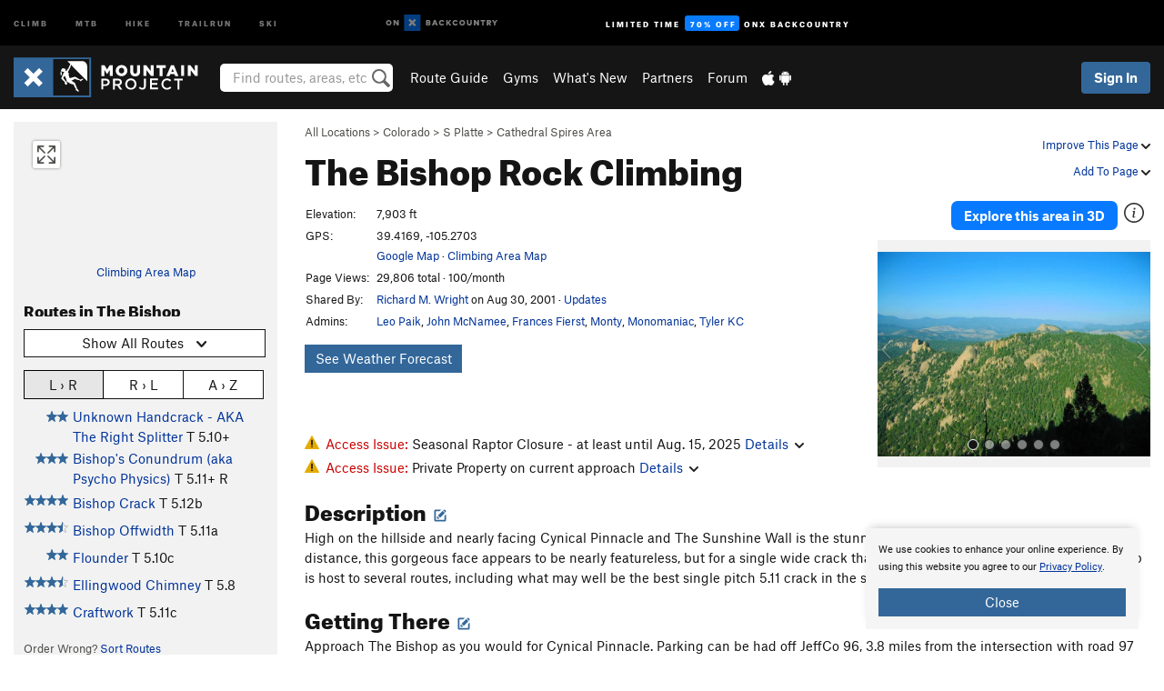

--- FILE ---
content_type: text/html; charset=UTF-8
request_url: https://www.mountainproject.com/area/105745286/the-bishop
body_size: 30488
content:
<!DOCTYPE html>
<html xmlns="http://www.w3.org/1999/xhtml" lang="en-US">
    <head>
        <meta charset="utf-8">
<meta http-equiv="X-UA-Compatible" content="IE=edge">
<meta name="viewport" content="width=device-width, initial-scale=1, shrink-to-fit=no, viewport-fit=cover">

<title>Rock Climbing in The Bishop, South Platte</title>

<meta http-equiv="Content-Language" content="en_US" />

<link href="/css/ap-vendor-full.css?id=fa0c443b73aac8a18b4ba7cffcc25368" rel="stylesheet" />


<link rel="stylesheet" href="/css/styles-shared-all.css?id=aedb0a51a5dd997667be99ba5074f0fb"/>

    <link rel="stylesheet" href="/css/styles-shared-ap.css?id=15053a49f49e2336f1c6295cbf5ff953"/>

<link rel="stylesheet" href="/css/styles-site-climb.css?id=7eec67c67ec1e6f08f70fee71d62e67f"/>


    <style>
        .metric {
            display: none;
        }
    </style>

            <link href="//cdn2.apstatic.com" rel="dns-prefetch" />
    
<meta name="description" content="Find rock climbing routes, photos, and guides for every state, along with experiences and advice from fellow climbers."/>
    <meta property="og:title" content="Rock Climbing in The Bishop, South Platte"/>
    <meta property="og:site_name" content="Mountain Project"/>
    <meta property="og:type" content="website"/>
    <meta property="og:description" content="Find rock climbing routes, photos, and guides for every state, along with experiences and advice from fellow climbers."/>
    <meta property="og:image" content="https://mountainproject.com/assets/photos/climb/106032876_medium_1558462968.jpg?cache=1701315065"/>
    <meta property="fb:app_id" content="11749012187"/>

    
    

    
                        <meta property="og:url" content="https://www.mountainproject.com/area/105745286/the-bishop"/>
            <link rel="canonical" href="https://www.mountainproject.com/area/105745286/the-bishop"/>
            
<meta name="google-site-verification" content="dfmLg0_QdCMHOFDJ7edPcQXqjvNTl96j5206gg7CDGM"/>
<link rel="shortcut icon" href="/img/climb/favicons/favicon.png">
<link rel="apple-touch-icon-precomposed" href="/img/climb/favicons/favicon-152.png">
<link rel="icon" sizes="16x16" href="/img/climb/favicons/favicon-16.png">
<link rel="icon" sizes="32x32" href="/img/climb/favicons/favicon-32.png">
<link rel="icon" sizes="152x152" href="/img/climb/favicons/favicon-152.png">
<link rel="icon" sizes="180x180" href="/img/climb/favicons/favicon-180.png">

<script src="/js/ap-vendor-full.js?id=1945ee864736d4f641db293c26469e96"></script>

    <script type="text/javascript">
        (function(w) {
            w.ap = w.ap || {};

            w.ap.config = {
                'projectType': 'climb',
                'allProjectTypes': ["climb","mtb","hike","trailrun","ski"],
                'isLoggedIn': 0,
                'userId': undefined,
                                    'onxUserId': undefined,
                                'isAdmin': 0,
                'displayMetric': 0,
                'cdnUrl': '',
                'cdnFilesUrl': 'https://mountainproject.com/assets',
                'brandColor': '#336799',
                'riderRight': '/img/climb/climberRight.svg',
                'riderLeft': '/img/climb/climberRight.svg',
                'isProd': '1',
                'env': 'production'
            };
        })(window);
    </script>

    <script src="/js/sites/all.js?id=449cf39ab6835bb9a0eda35c278225b3"></script>
    <script src="/js/sites/ap.js?id=ed1d4111a8d160505075462007825505"></script>
    <script src="/js/firebase-climb.js?id=d2b594d44c2cdf48c64366455d9a6131"></script>

<script src="/js/climb-main.js?id=20ed83a58b90f562e30cc28772a74a57"></script>
<script>
        (function(w,d,s,l,i){w[l]=w[l]||[];
                        w[l].push({'gtm.start': new Date().getTime(),event:'gtm.js'});
            var f=d.getElementsByTagName(s)[0],j=d.createElement(s),dl=l!='dataLayer'?'&l='+l:'';j.async=true;j.src=
            'https://www.googletagmanager.com/gtm.js?id='+i+dl;f.parentNode.insertBefore(j,f);
        })(window,document,'script','dataLayer','GTM-KX76S82');
    </script>
            <script>
            (function(b,r,a,n,c,h,_,s,d,k){if(!b[n]||!b[n]._q){for(;s<_.length;)c(h,_[s++]);d=r.createElement(a);d.async=1;d.src="https://cdn.branch.io/branch-latest.min.js";k=r.getElementsByTagName(a)[0];k.parentNode.insertBefore(d,k);b[n]=h}})(window,document,"script","branch",function(b,r){b[r]=function(){b._q.push([r,arguments])}},{_q:[],_v:1},"addListener banner closeBanner closeJourney data deepview deepviewCta first init link logout removeListener setBranchViewData setIdentity track trackCommerceEvent logEvent disableTracking getBrowserFingerprintId crossPlatformIds lastAttributedTouchData setAPIResponseCallback qrCode setRequestMetaData setAPIUrl getAPIUrl setDMAParamsForEEA".split(" "), 0);
            branch.init('key_live_pjQ0EKK0ulHZ2Vn7cvVJNidguqosf7sF');
            branch.setBranchViewData({
                data: {
                    web_url: window.location.href,
                },
            })
                    </script>
        <script src="https://615b02ef838540809c4f5d09cd4e9626.js.ubembed.com" async></script>
    <script data-ad-client="ca-pub-6303172662991335" async crossorigin="anonymous" src="https://pagead2.googlesyndication.com/pagead/js/adsbygoogle.js?client=ca-pub-6303172662991335"></script>
    <script async src="https://securepubads.g.doubleclick.net/tag/js/gpt.js"></script>
    <script>
        window.googletag = window.googletag || {cmd: []};
        googletag.cmd.push(function() {

            googletag.defineSlot(
                '/22290733000/AdventureProjects/BellyBand',
                [
                    [1024, 90],
                    [1024, 250],
                    [728, 90],
                    [728, 250],
                    [300, 600],
                    [300, 250],
                ],
                'div-gpt-ad-1614710348458-0'
            ).defineSizeMapping([
                [[1024, 0], [[1024, 250], [1024, 90]]],
                [[728, 0], [[728, 250], [728, 90]]],
                [[300, 0], [[300, 600],[300, 250]]],
                [[0, 0], []]
            ]).addService(googletag.pubads());;

            googletag.defineSlot(
                '/22290733000/AdventureProjects/LeaderBoard',
                [
                    [1024, 90],
                    [1024, 250],
                    [728, 250],
                    [728, 90],
                    [320, 50],
                    [320, 100]
                ],
                'div-gpt-ad-1614709329076-0'
            ).defineSizeMapping([
                [[1024, 0], [[1024, 250], [1024, 90]]],
                [[728, 0], [[728, 250], [728, 90]]],
                [[300, 0], [[320, 100],[320, 50]]],
                [[0, 0], []]
            ]).addService(googletag.pubads());

            googletag.pubads().setTargeting('domain','mountainproject.com');
            googletag.pubads().setTargeting('env','production');
            googletag.pubads().setTargeting('url','area/105745286/the-bishop');
            googletag.pubads().setTargeting('dir','area');
            googletag.pubads().setTargeting('user_role','guest');
            googletag.pubads().setTargeting('is_logged_in','false');
            googletag.pubads().enableSingleRequest();
            googletag.pubads().collapseEmptyDivs();
            googletag.enableServices();
        });
    </script>

<link href="/css/froala_editor.pkgd.min-3-1-0.css" rel="stylesheet" type="text/css"/>








    </head>
    <body id="body-climb">
                    <noscript><iframe src="https://www.googletagmanager.com/ns.html?id=GTM-KX76S82"
                  height="0" width="0" style="display:none;visibility:hidden"></iframe></noscript>

    
    <div class="modal fade login-modal" id="login-modal" tabindex="-1" role="dialog" aria-hidden="true">
    <div class="modal-dialog modal-sm" role="document">
        <div class="modal-content">
            <div class="modal-header">
                
                                    <button type="button" class="close" data-dismiss="modal" aria-label="Close">
                        <span aria-hidden="true">
                            <img src="/img/icons/closeX-lightBg.svg" />
                        </span>
                    </button>
                                <h2 class="modal-title">Sign Up or Log In</h2>
                            </div>
            <div class="modal-body">
                <div class="container-fluid">
                    <div class="text-xs-center all-sites-disclaimer">
    <p class="text-muted"><a target="_blank" href="https://www.adventureprojects.net">Your FREE account works with all Adventure Projects sites <img src="/img/arrows/nextGray.svg"/></a></p>
</div>

<div class="login-signup-block" >
    <span class="wide">
    <a href="https://www.mountainproject.com/auth/login/onx" class="btn btn-onx"><img src="/img/social/white-onx.svg">Continue with onX Maps</a>
</span>

    <span class="wide">
    <a href="https://www.mountainproject.com/auth/login/facebook" class="btn btn-facebook"><img src="/img/social/white-facebook.svg">Sign in with Facebook</a>
</span>

    <span class="wide">
        <style>
            #appleid-signin {
                width: 100%;
                height: 40px;
                margin: 1rem 0;
            }
            div[role="button"] {
                max-width: none !important;
            }
        </style>
        <div
            id="appleid-signin"
            data-color="white"
            data-border="true"
            data-type="sign in"
            data-border="true"
            data-border-radius="20"
        ></div>
        <script type="text/javascript"
                src="https://appleid.cdn-apple.com/appleauth/static/jsapi/appleid/1/en_US/appleid.auth.js"></script>
        <script type="text/javascript">
            AppleID.auth.init({
                clientId: 'com.mountainproject.www',
                scope: 'name email',
                redirectURI: 'https://www.mountainproject.com/auth/login/apple/return',
                usePopup: false //or false defaults to false
            });
        </script>
</span>

    
    <br />
    <div id="email-login"></div>
    <a class="lost-password-toggle" href="#" style="display: block; margin-top: 5px;">Password help</a>

    <div class="orSeparator">
        <span>OR</span><hr>
    </div>

    
            
        <div id="email-signup"></div>
        <p></p>
    </div>


<div class="lost-password-block"  style="display: none" >
    <div id="forgot-password"></div>
    <p class="mt-2 text-xs-center"><a class="lost-password-toggle" href="#">Cancel</a></p>
</div>

<script>
    $.ajax({
        type:'GET',
        url:'/ajax/public/auth/signup',
        success:function(data) {
            $("#email-signup").html(data);
        },

        error: function (msg) {
            console.log(msg);
            var errors = msg.responseJSON;
        }
    });
    $.ajax({
        type:'GET',
        url:'/ajax/public/auth/login',
        success:function(data) {
            $("#email-login").html(data);
        },

        error: function (msg) {
            console.log(msg);
            var errors = msg.responseJSON;
        }
    });
    $.ajax({
        type:'GET',
        url:'/ajax/public/auth/forgot',
        success:function(data) {
            $("#forgot-password").html(data);
        },

        error: function (msg) {
            console.log(msg);
            var errors = msg.responseJSON;
        }
    });
</script>
                </div>
            </div>
                    </div>
    </div>
</div>


<div class="modal fade share-content-modal" id="share-content-modal" tabindex="-1" role="dialog" aria-hidden="true">
    <div class="modal-dialog modal-sm" role="document">
        <div class="modal-content">
            <div class="modal-header">
                
                                    <button type="button" class="close" data-dismiss="modal" aria-label="Close">
                        <span aria-hidden="true">
                            <img src="/img/icons/closeX-lightBg.svg" />
                        </span>
                    </button>
                                <h2 class="modal-title">Share on Mountain Project</h2>
                            </div>
            <div class="modal-body">
                <div class="container-fluid">
                    <div class="block">
            <a href="https://www.mountainproject.com/share/trail">Create Route or
        Route <img class="arrow"
                                                     src="/img/climb/downArrow.png"></a>
    <img class="sliver" src="/img/mapSliver.jpg" />
        </div>
        <hr>
    <div class="block">
        <a href="https://www.mountainproject.com/edit/symbol">Add a Symbol <img class="arrow"
                                                                                        src="/img/climb/downArrow.png"></a>
    <div class="symbols mt-1">
        <img src="/img/map/hazard.png">
        <img src="/img/map/parking.png">
        <img src="/img/map/viewpoint.png">
        <img src="/img/map/info.png">
    </div>
    </div>
    <hr>
    <div class="block">
        <a href="https://www.mountainproject.com/share/photo">Share a Photo <img class="arrow" src="/img/climb/downArrow.png"></a>
    <img class="sliver" src="/img/photoSliver.png"/>
    </div>
    <hr>
    <div class="block">
        <a href="https://www.mountainproject.com/share/video">Share a Video <img class="arrow" src="/img/climb/downArrow.png"></a>
    <div class="mt-1"><img class="videos" src="/img/youTubeVimeo.png"></div>
    </div>
        <hr>
    <div>
        <p><small>Taking other people's content (text, photos, etc) without permission is a copyright violation and
                NOT OKAY!</small></p>
    </div>
                </div>
            </div>
                    </div>
    </div>
</div>
<div class="modal fade flag-content-modal" id="flag-content-modal" tabindex="-1" role="dialog" aria-hidden="true">
    <div class="modal-dialog modal-sm" role="document">
        <div class="modal-content">
            <div class="modal-header">
                
                                    <button type="button" class="close" data-dismiss="modal" aria-label="Close">
                        <span aria-hidden="true">
                            <img src="/img/icons/closeX-lightBg.svg" />
                        </span>
                    </button>
                                <h2 class="modal-title">Flag Inappropriate Post</h2>
                            </div>
            <div class="modal-body">
                <div class="container-fluid">
                    <form method="post" id="flag-content-form">
    <div class="form-group">
        <p>
            <label><input type="radio" name="type" value="spam"> Spam?</label><br>
            <label><input type="radio" name="type" value="jerk"> Being a jerk / offensive?</label><br>
            <label><input type="radio" name="type" value="other"> Something else? Please explain.</label>
        </p>
        <p>Please tell us why:</p>
        <textarea class="short form-control" name="reason"></textarea>
    </div>
    <div class="form-group">
        <input type="hidden" name="_token" value="qYeyq82aUeS1HWSwVRRdbRkFw6MXVEe8LTZFzdSn" autocomplete="off">
        <input type="submit" class="btn btn-primary" value="Flag It">
        <a href="#" class="btn btn-link btn-sm cancel" data-dismiss="modal">Cancel</a>

        <input type="hidden" name="id" value="" />
        <p class="mt-1 form-group small text-muted">
            An Adventure Projects staff member will review this and take an appropriate action, but we generally don't reply.
        </p>
    </div>
</form>
<hr>
<p class="text-xs-center">
    Additionally, you can<br>permanently ignore this user.
</p>
<p class="text-xs-center">
    <a id="ignore-user-info" href="" class="btn btn-primary">More Info</a>
</p>

<script>
    $('#flag-content-form').validate({
        rules: {
            type: {
                required: true
            },
            reason: {
                required: true
            },
        },
        errorPlacement: function(error, element) {
            error.insertAfter("#type-label");
        }
    });
</script>                </div>
            </div>
                    </div>
    </div>
</div>
<div id="faded-background"></div>
                            <div id="header-container-print" class="text-xs-center">
    <img id="logo-print" alt="Mountain Project Logo"
         src="/img/climb/logoHex.png"/>
</div>
<div id="header-container">
    <div class="top-nav">
    <div class="top-nav__wrap">
        <div class="top-nav__left">
            <div class="top-nav__item hidden-sm-down"><a class="top-nav__activity" href="https://www.mountainproject.com"
                    title="Open Mountain Project">Climb</a></div>
            <div class="top-nav__item hidden-sm-down"><a class="top-nav__activity" href="https://www.mtbproject.com"
                    title="Open MTB Project">MTB</a></div>
            <div class="top-nav__item hidden-sm-down"><a class="top-nav__activity" href="https://www.hikingproject.com"
                    title="Open Hiking Project">Hike</a></div>
            <div class="top-nav__item hidden-sm-down"><a class="top-nav__activity"
                    href="https://www.trailrunproject.com" title="Open TrailRun Project">Trailrun</a></div>
            <div class="top-nav__item hidden-sm-down"><a class="top-nav__activity" href="https://www.powderproject.com"
                    title="Open Powder Project">Ski</a></div>
            <div class="top-nav__item">
                <a class="top-nav__activity" href="https://webmap.onxmaps.com/backcountry/?mode=climb&amp;utm_source=mountainproject&amp;utm_medium=owned_referral&amp;utm_content=ap-climb-top-nav&amp;utm_campaign=bc_ap-climb-top-nav-12222023" title="onX Backcountry">
                    <svg width="auto" height="18" viewBox="0 0 82 12" fill="none"
                        xmlns="http://www.w3.org/2000/svg" title="onX Backcountry" style="top: 5px;">
                        <path
                            d="M1.06878 5.99923C1.06878 6.5896 1.44974 6.99653 2.00151 6.99653C2.55329 6.99653 2.93424 6.58805 2.93424 5.99923C2.93424 5.41041 2.55329 5.00193 2.00151 5.00193C1.44974 5.00193 1.06878 5.40886 1.06878 5.99923ZM4 5.99923C4 7.15067 3.17007 8 2 8C0.829933 8 0 7.15067 0 5.99923C0 4.84779 0.829933 4 2 4C3.17007 3.99846 4 4.84779 4 5.99923Z"
                            fill="white" />
                        <path fill-rule="evenodd" clip-rule="evenodd"
                            d="M9.25 8H8.20433L6.57379 5.75154V8H5.5V4H6.54551L8.17621 6.24862V4H9.25V8Z"
                            fill="white" />
                        <path fill-rule="evenodd" clip-rule="evenodd" d="M13.25 12H25.25V0H13.25V12Z" fill="#087BFF" />
                        <path fill-rule="evenodd" clip-rule="evenodd"
                            d="M22.0001 7.66034L20.9297 8.73077L19.2502 7.0512L17.5705 8.73077L16.5001 7.66034L18.1797 5.98076L16.5001 4.30104L17.5705 3.23077L19.2502 4.91018L20.9297 3.23077L22.0001 4.30104L20.3206 5.98076L22.0001 7.66034Z"
                            fill="white" />
                        <path
                            d="M32.0371 5.98425C32.352 5.82677 32.5567 5.52757 32.5567 5.14961C32.5567 4.4567 32.0844 4.01575 31.0294 4.01575H29.25V7.96851H31.1238C32.1631 7.96851 32.6354 7.52756 32.6354 6.83464C32.6354 6.45669 32.3677 6.11024 32.0371 5.98425ZM30.3208 4.89764H30.9978C31.297 4.89764 31.4387 5.00788 31.4387 5.22835C31.4387 5.44882 31.2812 5.55905 30.9978 5.55905H30.3208V4.89764ZM31.0608 7.10236H30.3208V6.4252H31.0608C31.3758 6.4252 31.5332 6.53543 31.5332 6.77165C31.5332 6.99213 31.3758 7.10236 31.0608 7.10236ZM35.1548 4.01575L33.659 7.96851H34.777L35.0447 7.21261H36.5249L36.7925 7.96851H37.9262L36.4303 4.01575H35.1548ZM35.3754 6.26771L35.7847 5.10237L36.1942 6.26771H35.3754ZM40.8551 4.97638C41.233 4.97638 41.5322 5.14961 41.7211 5.48032L42.6659 4.96064C42.3196 4.33071 41.6424 3.95276 40.8551 3.95276C39.6269 3.95276 38.7766 4.80315 38.7766 6.00001C38.7766 7.19685 39.6426 8.04724 40.8551 8.04724C41.6424 8.04724 42.2408 7.70079 42.6187 7.13386L41.7368 6.51969C41.5164 6.8504 41.2172 7.02362 40.8394 7.02362C40.3512 7.02362 39.8789 6.67717 39.8789 6.00001C39.8946 5.38583 40.3039 4.97638 40.8551 4.97638ZM47.7835 4.01575H46.4766L45.4846 5.49607H45.1697V4.01575H44.0989V7.96851H45.1697V6.45669H45.4688L46.5868 7.96851H47.9095L46.3506 5.95276L47.7835 4.01575ZM50.7911 4.97638C51.169 4.97638 51.4682 5.14961 51.6571 5.48032L52.6019 4.96064C52.2556 4.33071 51.5784 3.95276 50.7911 3.95276C49.5629 3.95276 48.7126 4.80315 48.7126 6.00001C48.7126 7.19685 49.5786 8.04724 50.7911 8.04724C51.5784 8.04724 52.1767 7.70079 52.5547 7.13386L51.6728 6.51969C51.4524 6.8504 51.1532 7.02362 50.7754 7.02362C50.2872 7.02362 49.8148 6.67717 49.8148 6.00001C49.8306 5.38583 50.2399 4.97638 50.7911 4.97638ZM55.8457 3.95276C54.6175 3.95276 53.7514 4.8189 53.7514 6.00001C53.7514 7.18111 54.6175 8.04724 55.8457 8.04724C57.0739 8.04724 57.94 7.18111 57.94 6.00001C57.94 4.8189 57.0739 3.95276 55.8457 3.95276ZM55.8457 7.02362C55.2631 7.02362 54.8694 6.59842 54.8694 6.00001C54.8694 5.40158 55.2631 4.97638 55.8457 4.97638C56.4283 4.97638 56.8219 5.40158 56.8219 6.00001C56.8219 6.59842 56.4283 7.02362 55.8457 7.02362ZM61.7664 6.33071C61.7664 6.78741 61.5144 7.02362 61.0892 7.02362C60.6641 7.02362 60.4122 6.78741 60.4122 6.33071V4.01575H59.3414V6.3622C59.3414 7.43307 59.9555 8.04724 61.0892 8.04724C62.223 8.04724 62.8372 7.43307 62.8372 6.3622V4.01575H61.7664V6.33071ZM67.0729 6.23623L65.451 4.01575H64.396V7.96851H65.4667V5.74803L67.0886 7.96851H68.128V4.01575H67.0729V6.23623ZM70.4741 5.00788V7.96851H71.5448V5.00788H72.6629V4.01575H69.3403V5.00788H70.4741ZM77.1664 5.33859C77.1664 4.53543 76.6309 4.01575 75.639 4.01575H73.8754V7.96851H74.9461V6.56693H75.0091L75.9539 7.96851H77.2136L76.1429 6.51969C76.8042 6.37796 77.1664 5.93701 77.1664 5.33859ZM75.6232 5.68504H74.9461V4.97638H75.6232C75.8909 4.97638 76.0799 5.08661 76.0799 5.32283C76.0799 5.57481 75.8909 5.68504 75.6232 5.68504ZM80.4731 4.01575L79.67 5.51181L78.867 4.01575H77.6387L79.1346 6.48819V7.96851H80.2054V6.47245L81.6698 4.01575H80.4731Z"
                            fill="white" />
                    </svg>
                </a>
            </div>
                            <div class="top-nav__item">
                    <a class="top-nav__activity top-nav__activity--cta" href="https://www.onxmaps.com/backcountry/onx-backcountry-is-now-powered-by-mountain-project?utm_source=mountainproject&amp;utm_medium=owned_referral&amp;utm_content=ap-climb-top-nav-cta&amp;utm_campaign=bc_lto-67-off"
                        title="Limited Time Offer">
                        <span>Limited Time</span><strong>70% Off</strong><span class="hidden-sm-down">onX
                            Backcountry</span>
                    </a>
                </div>
                    </div>
        <div class="top-nav__right">
            <div id="content-in-progress" class="top-nav__item"></div>
<script>
    if (inIframe()) {
        $("#content-in-progress").hide();
    }else{
        $.ajax({
            type:'GET',
            url:'/ajax/public/content-in-progress',
            success:function(data) {
                $("#content-in-progress").html(data);
                attachMessageToggles();
            },
            error: function (msg) {
                console.log(msg);
                var errors = msg.responseJSON;
            }
        });
    }
</script>

        </div>
    </div>
</div>
    <div id="header" class="container-fluid">
        <div class="header-container">
                            <div class="header-container__nav">
                    
                    <a href="/" class="app-logo" title="Home"><img src="/img/climb/logoHex2.svg" alt="Logo"/></a>

                    <div id="desktop-header-search" class="search hidden-sm-down">
                        <search redirect-url="https://www.mountainproject.com/search"
                                endpoint="https://www.mountainproject.com/ajax/public/search/suggestions" container="desktop-header-search"
                                placeholder="Find routes, areas, etc" autocomplete="off" name="search"></search>
                    </div>

                    <div id="header-nav" class="hidden-sm-down">
                                                <div id="links">
            <div class="tab">
            <a href="https://www.mountainproject.com/route-guide">Route Guide</a>
        </div>
            <div class="tab">
            <a href="https://www.mountainproject.com/gyms">Gyms</a>
        </div>
            <div class="tab">
            <a href="https://www.mountainproject.com/whats-new">What's New</a>
        </div>
            <div class="tab">
            <a href="https://www.mountainproject.com/partner-finder">Partners</a>
        </div>
            <div class="tab">
            <a href="https://www.mountainproject.com/forum">Forum</a>
        </div>
        <div class="tab">
        <a href="https://www.mountainproject.com/mobile-app" title="Mobile Apps">
            <img class="apple icon" src="/img/apple.png" alt="Apple"/><img
                    class="android icon" src="/img/android.png" alt="Android"/>
        </a>
    </div>
</div>
                    </div>
                                    </div>
                
                <div class="header-container__user">
                                            
                    <div id="user">
                        
                                                    <a href="#" data-toggle="modal" data-target="#login-modal"
                                class="btn btn-primary btn-sm sign-in">Sign In</a>
                                            </div>
                    
                    
                    <div id="hamburger-container" class="hidden-md-up">
                        
                        <a class="hamburger" id="hamburger-trigger" data-toggle="collapse"
                            href="#hamburger-contents" aria-expanded="false" aria-controls="hamburger-contents"><img
                                    src="/img/hamburgerIcon.svg" class="closed" alt="Menu"
                                    title="Menu"></a>
                    </div>
                </div>
                    </div>
        
        <div class="container-fluid row collapse hidden-lg-up" id="hamburger-contents">
            <div id="mobile-header-search" class="item search">
                <search redirect-url="https://www.mountainproject.com/search"
                        endpoint="https://www.mountainproject.com/ajax/public/search/suggestions" container="mobile-header-search"
                        placeholder="Find routes, areas, etc" autocomplete="off"  name="search"></search>
            </div>
            <div class="item">
        <a href="https://www.mountainproject.com/route-guide">Route Guide  <img class="menu-arrow" src="/img/arrowRightBlack.svg"/></a>
    </div>
    <div class="item">
        <a href="https://www.mountainproject.com/gyms">Climbing Gyms  <img class="menu-arrow" src="/img/arrowRightBlack.svg"/></a>
    </div>
    <div class="item">
        <a href="https://www.mountainproject.com/whats-new">What's New <img class="menu-arrow" src="/img/arrowRightBlack.svg"/></a>
    </div>
    <div class="item">
        <a href="https://www.mountainproject.com/partner-finder">Partners <img class="menu-arrow" src="/img/arrowRightBlack.svg"/></a>
    </div>
    <div class="item">
        <a href="https://www.mountainproject.com/forum">Forum <img class="menu-arrow" src="/img/arrowRightBlack.svg"/></a>
    </div>
<div class="item mobile">
    <a href="https://www.mountainproject.com/mobile-app">
        Get the app
        <img class="apple" src="/img/appleBlack.svg" />
        <img class="android" src="/img/androidBlack.svg" />
        <img class="menu-arrow" src="/img/arrowRightBlack.svg" />
    </a>
</div>
        </div>

            </div>
</div>


<div class="">
    <div class="container-fluid">
        <div class="row">
            <!-- /22290733000/AdventureProjects/LeaderBoard -->
            <style>#div-gpt-ad-1614709329076-0 iframe { margin: 10px 0 0; } </style>
            <div style="display: flex; justify-content: center;">
                <div id='div-gpt-ad-1614709329076-0'>
                <script>
                    googletag.cmd.push(function() { googletag.display('div-gpt-ad-1614709329076-0'); });
                </script>
                </div>
            </div>
        </div>
    </div>
</div>

        <div class="main-content-container ">
            <div class="container-fluid">
                <div id="flash-message"></div>
    <script>
        $.ajax({
            type:'GET',
            url:'/ajax/public/flash/messages',
            success:function(data) {
                $("#flash-message").html(data);
            },
            cache: false,
            error: function (msg) {
                console.log(msg);
                var errors = msg.responseJSON;
            }
        });
    </script>
                <script>
    // if in an iframe, we're probably in some admin or admin-like tool, or a widget.  don't show some messaging
    // we want to do this here (not document ready) which would cause a highly visible page reflow
    if (inIframe()) {
        $(".page-improvement-message").hide();
    }

    function hideImprovementMessage()
    {
        setCookie
    }
</script>


                    <div id="climb-area-page">
        <div class="row pt-main-content">
            <div class="col-md-9 float-md-right mb-1">
                <div class="float-xs-right text-xs-right small mt-1 ml-2">
                    <div class="dropdown nowrap inline-block improve-page-general">
            <a href="#" data-toggle="modal" data-target="#login-modal" class="dropdown-toggle">Improve This Page <img
        class="arrow" src="/img/downArrowBlack.svg" alt="Drop down"></a>
    </div>
        <div class="mt-half">
        <div class="dropdown nowrap">
            <a href="#" data-toggle="modal" data-target="#login-modal" class="dropdown-toggle">Add To Page <img
            class="arrow" src="/img/downArrowBlack.svg" alt="Drop down"></a>
    </div>
    </div>
</div>
<div class="mb-half small text-warm">
    <a href="https://www.mountainproject.com/route-guide">All Locations</a>  &gt;     
            <a href="https://www.mountainproject.com/area/105708956/colorado">Colorado</a>
        
             &gt; <a href="https://www.mountainproject.com/area/105797719/south-platte">S Platte</a>
        
             &gt; <a href="https://www.mountainproject.com/area/105797900/cathedral-spires-area">Cathedral Spires Area</a>
    </div>
<h1>
    The Bishop
            <span class="hidden-md-down">Rock Climbing</span>
            <!--EDIT-Climb\Lib\Models\Area-105745286-->
</h1>

            </div>
            <div class="col-md-3 left-nav float-md-left mb-2">
                <div class="mp-sidebar">
                                            <a href="https://www.mountainproject.com/map/105745286/the-bishop">
                            <div class="position-relative map-preview"
                                 style="background-image: url(https://api.mapbox.com/styles/v1/ap-mtb/ckaracbzi05t11io5yzjx6o4i/static/-105.27,39.417,15.7,0.00,0.00/460x160?access_token=pk.eyJ1IjoiYXAtbXRiIiwiYSI6ImNrOXA1MWk5MzA3Z3EzZ3F4ODNpeGFmb3UifQ.yCnhIFSC5jdYCysbkK7_0g&amp;logo=false)">
                                <button class="expand-map" type="button"></button>
                            </div>
                        </a>

                            
                        <div class="text-xs-center small mt-quarter mb-2">
                            <a href="https://www.mountainproject.com/map/105745286/the-bishop">Climbing Area Map</a>
                                                    </div>
                                                                <h3>Routes in The Bishop</h3>

<div class="dropdown mb-1">
    <button class="btn btn-secondary btn-sm dropdown-toggle" type="button" data-toggle="dropdown">
        <span id="route-type-label">Highlight</span><img
            class="ml-1 dropdown-arrow" src="/img/downArrowBlack.svg" alt="Drop down"/>
    </button>
    <div class="dropdown-menu">
                    <button class="dropdown-item route-type-option" type="button" data-value="">
                Show all routes
            </button>
                    <button class="dropdown-item route-type-option" type="button" data-value="Trad">
                Trad
            </button>
                    <button class="dropdown-item route-type-option" type="button" data-value="Sport">
                Sport
            </button>
                    <button class="dropdown-item route-type-option" type="button" data-value="Toprope">
                Toprope
            </button>
                    <button class="dropdown-item route-type-option" type="button" data-value="Boulder">
                Boulder
            </button>
                    <button class="dropdown-item route-type-option" type="button" data-value="Ice">
                Ice
            </button>
                    <button class="dropdown-item route-type-option" type="button" data-value="Aid">
                Aid
            </button>
                    <button class="dropdown-item route-type-option" type="button" data-value="Mixed">
                Mixed
            </button>
                    <button class="dropdown-item route-type-option" type="button" data-value="Alpine">
                Alpine
            </button>
            </div>
</div>

    <div id="sort-buttons" class="mb-half">
        <div class="btn-group btn-group-sm width100" data-toggle="buttons">
            <label class="btn btn-secondary" title="Left to Right" data-value="lr">
                <input name="sort-input" type="radio" autocomplete="off">L &rsaquo; R
            </label>
            <label class="btn btn-secondary" title="Right to Left" data-value="rl">
                <input name="sort-input" type="radio" autocomplete="off">R &rsaquo; L
            </label>
            <label class="btn btn-secondary" title="Alphabetical" data-value="az">
                <input name="sort-input" type="radio" autocomplete="off">A &rsaquo; Z
            </label>
        </div>
    </div>

<div class="max-height max-height-md-0 max-height-xs-400">
    <table class="width100" id="left-nav-route-table">
                    <tr data-az="0"
                data-lr="2"
                data-rl="-2">
                <td class="route-score">
                    <!--START-STARS-\Climb\Lib\Models\Route-105751783-->
<span class='scoreStars '>
                                            <img src='/img/stars/starBlue.svg' alt='' >
                                                <img src='/img/stars/starBlue.svg' alt='' >
                                                <img src='/img/stars/starBlue.svg' alt='' >
                                                <img src='/img/stars/starBlue.svg' alt='' >
                        </span>


<!--END-STARS-\Climb\Lib\Models\Route-105751783-->
                </td>
                <td>
                                            <a href="https://www.mountainproject.com/route/105751783/bishop-crack">Bishop Crack</a>
                                        <span class="route-type Rock Trad">
                    T <span class='rateYDS'>5.12b</span> <span class='rateFrench'>7b</span> <span class='rateEwbanks'>26</span> <span class='rateUIAA'>VIII+</span> <span class='rateZA'>26</span> <span class='rateBritish'>E5 6b</span>
                    </span>
                    <!--TODO-MARKER-105751783-->
                </td>
            </tr>
                    <tr data-az="1"
                data-lr="3"
                data-rl="-3">
                <td class="route-score">
                    <!--START-STARS-\Climb\Lib\Models\Route-105760809-->
<span class='scoreStars '>
                                            <img src='/img/stars/starBlue.svg' alt='' >
                                                <img src='/img/stars/starBlue.svg' alt='' >
                                                <img src='/img/stars/starBlue.svg' alt='' >
                                                <img src='/img/stars/starBlueHalf.svg' alt='' >
                        </span>


<!--END-STARS-\Climb\Lib\Models\Route-105760809-->
                </td>
                <td>
                                            <a href="https://www.mountainproject.com/route/105760809/bishop-offwidth">Bishop Offwidth</a>
                                        <span class="route-type Rock Trad">
                    T <span class='rateYDS'>5.11a</span> <span class='rateFrench'>6c</span> <span class='rateEwbanks'>22</span> <span class='rateUIAA'>VII+</span> <span class='rateZA'>22</span> <span class='rateBritish'>E3 5c</span>
                    </span>
                    <!--TODO-MARKER-105760809-->
                </td>
            </tr>
                    <tr data-az="2"
                data-lr="1"
                data-rl="-1">
                <td class="route-score">
                    <!--START-STARS-\Climb\Lib\Models\Route-105849717-->
<span class='scoreStars '>
                                            <img src='/img/stars/starBlue.svg' alt='' >
                                                <img src='/img/stars/starBlue.svg' alt='' >
                                                <img src='/img/stars/starBlue.svg' alt='' >
                                                
                        </span>


<!--END-STARS-\Climb\Lib\Models\Route-105849717-->
                </td>
                <td>
                                            <a href="https://www.mountainproject.com/route/105849717/bishops-conundrum-aka-psycho-physics">Bishop&#039;s Conundrum (aka Psycho Physics)</a>
                                        <span class="route-type Rock Trad">
                    T <span class='rateYDS'>5.11+</span> <span class='rateFrench'>7a</span> <span class='rateEwbanks'>24</span> <span class='rateUIAA'>VIII</span> <span class='rateZA'>24</span> <span class='rateBritish'>E4 6a</span> R
                    </span>
                    <!--TODO-MARKER-105849717-->
                </td>
            </tr>
                    <tr data-az="3"
                data-lr="6"
                data-rl="-6">
                <td class="route-score">
                    <!--START-STARS-\Climb\Lib\Models\Route-105855442-->
<span class='scoreStars '>
                                            <img src='/img/stars/starBlue.svg' alt='' >
                                                <img src='/img/stars/starBlue.svg' alt='' >
                                                <img src='/img/stars/starBlue.svg' alt='' >
                                                <img src='/img/stars/starBlue.svg' alt='' >
                        </span>


<!--END-STARS-\Climb\Lib\Models\Route-105855442-->
                </td>
                <td>
                                            <a href="https://www.mountainproject.com/route/105855442/craftwork">Craftwork</a>
                                        <span class="route-type Rock Trad">
                    T <span class='rateYDS'>5.11c</span> <span class='rateFrench'>6c+</span> <span class='rateEwbanks'>24</span> <span class='rateUIAA'>VIII-</span> <span class='rateZA'>24</span> <span class='rateBritish'>E4 6a</span>
                    </span>
                    <!--TODO-MARKER-105855442-->
                </td>
            </tr>
                    <tr data-az="4"
                data-lr="5"
                data-rl="-5">
                <td class="route-score">
                    <!--START-STARS-\Climb\Lib\Models\Route-105753745-->
<span class='scoreStars '>
                                            <img src='/img/stars/starBlue.svg' alt='' >
                                                <img src='/img/stars/starBlue.svg' alt='' >
                                                <img src='/img/stars/starBlue.svg' alt='' >
                                                <img src='/img/stars/starBlueHalf.svg' alt='' >
                        </span>


<!--END-STARS-\Climb\Lib\Models\Route-105753745-->
                </td>
                <td>
                                            <a href="https://www.mountainproject.com/route/105753745/ellingwood-chimney">Ellingwood Chimney</a>
                                        <span class="route-type Rock Trad">
                    T <span class='rateYDS'>5.8</span> <span class='rateFrench'>5b</span> <span class='rateEwbanks'>16</span> <span class='rateUIAA'>VI-</span> <span class='rateZA'>15</span> <span class='rateBritish'>HVS 4c</span>
                    </span>
                    <!--TODO-MARKER-105753745-->
                </td>
            </tr>
                    <tr data-az="5"
                data-lr="4"
                data-rl="-4">
                <td class="route-score">
                    <!--START-STARS-\Climb\Lib\Models\Route-105763938-->
<span class='scoreStars '>
                                            <img src='/img/stars/starBlue.svg' alt='' >
                                                <img src='/img/stars/starBlue.svg' alt='' >
                                                
                                                
                        </span>


<!--END-STARS-\Climb\Lib\Models\Route-105763938-->
                </td>
                <td>
                                            <a href="https://www.mountainproject.com/route/105763938/flounder">Flounder</a>
                                        <span class="route-type Rock Trad">
                    T <span class='rateYDS'>5.10c</span> <span class='rateFrench'>6b</span> <span class='rateEwbanks'>20</span> <span class='rateUIAA'>VII</span> <span class='rateZA'>20</span> <span class='rateBritish'>E2 5b</span>
                    </span>
                    <!--TODO-MARKER-105763938-->
                </td>
            </tr>
                    <tr data-az="6"
                data-lr="0"
                data-rl="0">
                <td class="route-score">
                    <!--START-STARS-\Climb\Lib\Models\Route-112069765-->
<span class='scoreStars '>
                                            <img src='/img/stars/starBlue.svg' alt='' >
                                                <img src='/img/stars/starBlue.svg' alt='' >
                                                
                                                
                        </span>


<!--END-STARS-\Climb\Lib\Models\Route-112069765-->
                </td>
                <td>
                                            <a href="https://www.mountainproject.com/route/112069765/unknown-handcrack-aka-the-right-splitter">Unknown Handcrack - AKA The Right Splitter</a>
                                        <span class="route-type Rock Trad">
                    T <span class='rateYDS'>5.10+</span> <span class='rateFrench'>6b+</span> <span class='rateEwbanks'>21</span> <span class='rateUIAA'>VII+</span> <span class='rateZA'>20</span> <span class='rateBritish'>E3 5b</span>
                    </span>
                    <!--TODO-MARKER-112069765-->
                </td>
            </tr>
                    </table>

                    <div class="small text-warm mt-1">
        Order Wrong?
        <a href="#" data-toggle="modal" data-target="#login-modal" href="#"
    data-login-context="Make it Better!">
                    Sort Routes
            </a>
        </div>
            </div>

    <script>
        function sortRoutes(value) {
            if (value != "lr" && value != "rl" && value != "az") {
                value = "lr";
            }

            ap.cookies.setCookiePref("routeSort", value);
            log("Sorting routes " + value);
            var rows = $('#left-nav-route-table tr');
            rows.sort(function (a, b) {
                return ($(a).data(value) - $(b).data(value));
            })
            $.each(rows, function (index, item) {
                $('#left-nav-route-table').append(item);
            });

            $("#left-nav-unsorted-label").css('display', value == 'az' ? 'none' : '');
        }

        // set initial state
        var value = ap.cookies.getCookiePref("routeSort", "lr");
        var label = $('label[data-value=' + value + ']');
        label.addClass("active");

        sortRoutes(value);

        // the faked radio buttons with bootstrap do not honor normal radio events
        // this is a well-documented way to deal with it, though it looks like a hack
        $('#sort-buttons label').click(function () {
            sortRoutes($(this).data("value"));
        });

    </script>

<script>
    function navFilterChanged(val)
    {
        // update the label
        if (val.length) {
            $("#route-type-label").html(val + " Routes in <span class='text-danger'>Red</span>");
        } else {
            $("#route-type-label").html('Show All Routes');
        }

        // update the area list
                if (val == '') {
            $(".lef-nav-").show();
        } else {
            $(".lef-nav-").hide();
        }
                if (val == 'Trad') {
            $(".lef-nav-Trad").show();
        } else {
            $(".lef-nav-Trad").hide();
        }
                if (val == 'Sport') {
            $(".lef-nav-Sport").show();
        } else {
            $(".lef-nav-Sport").hide();
        }
                if (val == 'Toprope') {
            $(".lef-nav-Toprope").show();
        } else {
            $(".lef-nav-Toprope").hide();
        }
                if (val == 'Boulder') {
            $(".lef-nav-Boulder").show();
        } else {
            $(".lef-nav-Boulder").hide();
        }
                if (val == 'Ice') {
            $(".lef-nav-Ice").show();
        } else {
            $(".lef-nav-Ice").hide();
        }
                if (val == 'Aid') {
            $(".lef-nav-Aid").show();
        } else {
            $(".lef-nav-Aid").hide();
        }
                if (val == 'Mixed') {
            $(".lef-nav-Mixed").show();
        } else {
            $(".lef-nav-Mixed").hide();
        }
                if (val == 'Alpine') {
            $(".lef-nav-Alpine").show();
        } else {
            $(".lef-nav-Alpine").hide();
        }
        
        // update the route list
        $(".route-type").removeClass('text-danger');
        if (val.length) {
            $(".route-type." + val).addClass('text-danger');
        }
    }

    $(".route-type-option").click(function () {
        var val = $(this).data("value");
        ap.cookies.setCookiePref("navFilter", val);
        navFilterChanged(val);
    });

    // set initial state
    navFilterChanged(ap.cookies.getCookiePref("navFilter", ""));
</script>

                                    </div>
            </div>
            <div class="col-md-9 main-content float-md-right">
                <div class="row">
                    <div class="col-xs-12">
                                                <div>

    <div class="float-xs-right ml-1">
        <div style="text-align:right; margin-bottom: 1rem;">
    <div class="onx-explore">
        <div class="onx-explore__button">
            <a title="Open in onX Backcountry"
                href="https://webmap.onxmaps.com/backcountry/map/mountain-project/areas/105745286/overview?mode=climb&flow=signup&utm_source=mountainproject&amp;utm_medium=owned_referral&amp;utm_content=cta-climb-area&amp;utm_campaign=bc_climb-area-105745286#15/39.4169/-105.2703/0/60"
                target="_blank">
                Explore this area in 3D
            </a>
        </div>
        <div class="onx-explore__icon">
            <div class="onx-explore__info-card show">
                <div>
                    Use onX Backcountry to explore the terrain in 3D, view recent satellite imagery, and more.
                    <strong>Now available in onX Backcountry Mobile apps!</strong> For more information see <a
                        href='https://www.onxmaps.com/backcountry/blog/mountain-project-content-now-available-in-onx-backcountry'
                        target="_blank">this post.</a>
                </div>
            </div>
            <svg width="22" height="22" viewBox="0 0 22 22" fill="none" xmlns="http://www.w3.org/2000/svg">
                <path
                    d="M11 22C8.8244 22 6.69767 21.3548 4.88873 20.1462C3.07979 18.9375 1.66989 17.2195 0.837329 15.2095C0.00476609 13.1995 -0.21307 10.9878 0.211367 8.854C0.635804 6.72021 1.68345 4.7602 3.22183 3.22183C4.7602 1.68345 6.72021 0.635804 8.854 0.211367C10.9878 -0.21307 13.1995 0.00476609 15.2095 0.837329C17.2195 1.66989 18.9375 3.07979 20.1462 4.88873C21.3548 6.69767 22 8.8244 22 11C22 13.9174 20.8411 16.7153 18.7782 18.7782C16.7153 20.8411 13.9174 22 11 22ZM11 1.6081C9.14245 1.6081 7.32663 2.15892 5.78214 3.19092C4.23765 4.22291 3.03386 5.68973 2.32301 7.40587C1.61216 9.12202 1.42617 11.0104 1.78856 12.8323C2.15095 14.6541 3.04544 16.3276 4.35892 17.6411C5.6724 18.9545 7.34588 19.849 9.16773 20.2114C10.9896 20.5738 12.878 20.3878 14.5941 19.677C16.3103 18.9661 17.7771 17.7623 18.8091 16.2179C19.8411 14.6734 20.3919 12.8575 20.3919 11C20.3822 8.51208 19.3896 6.12882 17.6304 4.36959C15.8712 2.61036 13.4879 1.61776 11 1.6081Z"
                    fill="#333333" />
                <path fill-rule="evenodd" clip-rule="evenodd"
                    d="M11.4316 7.64091C12.1681 7.64091 12.6496 7.12413 12.6496 6.40064C12.6496 5.75098 12.2955 5.49997 11.7432 5.49997C10.9925 5.49997 10.511 6.04628 10.511 6.76977C10.511 7.25701 10.7376 7.64091 11.4316 7.64091ZM12.2247 15.0973C11.9839 15.3778 11.7573 15.5107 11.5166 15.5107C11.1342 15.5107 10.9784 15.2597 11.0775 14.6396C11.3183 13.1926 11.814 11.0959 12.253 9.04359L12.1964 8.92547L9.46291 9.05835L9.34961 9.82614L10.4402 9.94426C10.2702 10.7416 9.95862 12.1 9.70369 13.2369C9.51957 14.108 9.40626 14.7724 9.40626 15.0973C9.40626 16.1013 9.98695 16.5 10.8651 16.5C11.5307 16.5 12.1822 16.1308 12.6071 15.4959L12.2247 15.0973Z"
                    fill="#333333" />
            </svg>
        </div>
    </div>
</div>
        <div id="photo-carousel" class="carousel slide white-text shimmer" data-ride="carousel" data-interval="6000">
                    <ol class="carousel-indicators">
                                    <li data-target="#photo-carousel" data-slide-to="0"  class="active"></li>
                                    <li data-target="#photo-carousel" data-slide-to="1" ></li>
                                    <li data-target="#photo-carousel" data-slide-to="2" ></li>
                                    <li data-target="#photo-carousel" data-slide-to="3" ></li>
                                    <li data-target="#photo-carousel" data-slide-to="4" ></li>
                                    <li data-target="#photo-carousel" data-slide-to="5" ></li>
                            </ol>

            <div class="carousel-controls">
                <a class="carousel-control-prev prevButton" href="#photo-carousel" role="button" data-slide="prev">
                    <span class="sr-only">Previous</span>
                </a>
                <a class="carousel-control-next nextButton" href="#photo-carousel" role="button" data-slide="next">
                    <span class="sr-only">Next</span>
                </a>
            </div>
                <div class="carousel-inner" role="listbox">
                            <div id="carousel-item-0" class="carousel-item  show-tooltip  active                      "
                    data-placement="bottom" title=""
                                            >
                                        
                    <a href="https://www.mountainproject.com/photo/106032876/the-bishop-is-on-the-left-hand-side-of-the-photo-bishop-rock-the-highpoint-of-th" class="photo-link"
                       onclick="return photoClicked(106032876)">
                                            </a>
                    <div id="carousel-gradient"></div>
                                                                <button class="carousel-photos-button btn btn-sm" onclick="return photoClicked(106032876);">
                                <img src="/img/camera.svg" /> All Photos
                        </button>
                                    </div>
                            <div id="carousel-item-1" class="carousel-item  show-tooltip                      "
                    data-placement="bottom" title=""
                                            style="background-image: url('https://mountainproject.com/assets/photos/climb/118596484_medium_1583043986.jpg?cache=1583190892')">
                                        
                    <a href="https://www.mountainproject.com/photo/118596484/taken-on-the-hike-out-the-best-approach-is-directly-up-the-rib-below-the-bishop-" class="photo-link"
                       onclick="return photoClicked(118596484)">
                                            </a>
                    <div id="carousel-gradient"></div>
                                                                <button class="carousel-photos-button btn btn-sm" onclick="return photoClicked(118596484);">
                                <img src="/img/camera.svg" /> All Photos
                        </button>
                                    </div>
                            <div id="carousel-item-2" class="carousel-item  show-tooltip                      "
                    data-placement="bottom" title=""
                                            data-src="https://mountainproject.com/assets/photos/climb/111152969_medium_1494341490.jpg?cache=1701319098">
                                        
                    <a href="https://www.mountainproject.com/photo/111152969/the-bishop-as-seen-from-the-approach-to-sunshine-wall-telephoto-photo-tony-b-920" class="photo-link"
                       onclick="return photoClicked(111152969)">
                                            </a>
                    <div id="carousel-gradient"></div>
                                                                <button class="carousel-photos-button btn btn-sm" onclick="return photoClicked(111152969);">
                                <img src="/img/camera.svg" /> All Photos
                        </button>
                                    </div>
                            <div id="carousel-item-3" class="carousel-item  show-tooltip                      "
                    data-placement="bottom" title=""
                                            data-src="https://mountainproject.com/assets/photos/climb/107003501_medium_1494157863.jpg?cache=1701316700">
                                        
                    <a href="https://www.mountainproject.com/photo/107003501/east-face" class="photo-link"
                       onclick="return photoClicked(107003501)">
                                            </a>
                    <div id="carousel-gradient"></div>
                                                                <button class="carousel-photos-button btn btn-sm" onclick="return photoClicked(107003501);">
                                <img src="/img/camera.svg" /> All Photos
                        </button>
                                    </div>
                            <div id="carousel-item-4" class="carousel-item  show-tooltip                      "
                    data-placement="bottom" title=""
                                            data-src="https://mountainproject.com/assets/photos/climb/107003495_medium_1494157862.jpg?cache=1701316700">
                                        
                    <a href="https://www.mountainproject.com/photo/107003495/the-north-side-of-the-bishop-from-the-dome" class="photo-link"
                       onclick="return photoClicked(107003495)">
                                            </a>
                    <div id="carousel-gradient"></div>
                                                                <button class="carousel-photos-button btn btn-sm" onclick="return photoClicked(107003495);">
                                <img src="/img/camera.svg" /> All Photos
                        </button>
                                    </div>
                            <div id="carousel-item-5" class="carousel-item  show-tooltip                      "
                    data-placement="bottom" title=""
                                            data-src="https://mountainproject.com/assets/photos/climb/106032877_medium_1558462969.jpg?cache=1701315065">
                                        
                    <a href="https://www.mountainproject.com/photo/106032877/the-bishop-is-on-the-left-hand-side-of-the-photo" class="photo-link"
                       onclick="return photoClicked(106032877)">
                                            </a>
                    <div id="carousel-gradient"></div>
                                                                <button class="carousel-photos-button btn btn-sm" onclick="return photoClicked(106032877);">
                                <img src="/img/camera.svg" /> All Photos
                        </button>
                                    </div>
                    </div>
    </div>

<script type="text/javascript">
    // mobile controls
    var photos = $('.photo-link');
    photos.on('swipeleft', function() {
        var photoCarousel = $('#photo-carousel');
        photoCarousel.carousel('pause');
        photoCarousel.carousel('next');
    });
    photos.on('swiperight', function() {
        var photoCarousel = $('#photo-carousel');
        photoCarousel.carousel('pause');
        photoCarousel.carousel('prev');
    });
    // carousel control hover animation
    $('a.prevButton, a.nextButton').hover(
        function () {
            $(this).fadeTo(100, 1);
        }, function () {
            $(this).fadeTo(100, 0.5);
        }
    );
    // lazy loading
    $('#photo-carousel').on('slide.bs.carousel', function (e) {
        var slide = e.relatedTarget;
        var backgroundUrl = slide.dataset.src;
        if (backgroundUrl) {
            slide.style.backgroundImage = 'url(' + backgroundUrl + ')';
            slide.dataset.src = '';
        } else {
            var slideIndex = parseInt(slide.id.split('-')[2], 10);
            var nextSlideId = '#carousel-item-' + (slideIndex + 1);
            var nextSlide = $(nextSlideId)[0];
            backgroundUrl = nextSlide && nextSlide.dataset.src;
            if (backgroundUrl) {
                nextSlide.style.backgroundImage = 'url(' + backgroundUrl + ')';
                nextSlide.dataset.src = '';
            }
        }
    });

        // shimmer loader - load first image in img element to hook into on load callback
    $('<img/>').attr('src', 'https://mountainproject.com/assets/photos/climb/106032876_medium_1558462968.jpg?cache=1701315065').on('load', function() {
        $(this).remove(); // prevent memory leak
        // set first carousel-item background image (from browser cache), and remove shimmer
        $('#carousel-item-0').css('background-image', 'url(https://mountainproject.com/assets/photos/climb/106032876_medium_1558462968.jpg?cache=1701315065)');
        $('#photo-carousel').removeClass('shimmer');
    });
    </script>

    </div>
    <div class="small">
        <table class="description-details">
                            <tr>
                    <td class="text-nowrap">Elevation:</td>
                    <td class="imperial">7,903 ft</td>
                    <td class="metric">2,409 m</td>
                </tr>
                                        <tr>
                    <td>GPS:</td>
                    <td>
                        39.4169, -105.2703 <br />
                        <a target="_blank"
                           href="http://maps.google.com/maps?q=39.4169,-105.2703&t=h&hl=en">Google
                            Map</a> &middot <a
                                href="https://www.mountainproject.com/map/105745286/the-bishop">Climbing Area Map</a>
                    </td>
                </tr>
                        <tr>
                <td class="pr-half text-nowrap">Page Views:</td>
                <td>
                    29,806 total &middot;
                    100/month
                </td>
            </tr>

            <tr>
        <td class="pr-half text-nowrap">Shared By:</td>
        <td>
            <a href="https://www.mountainproject.com/user/10129/richard-m-wright">Richard M. Wright</a>
            on Aug 30, 2001

                            <span class='small'> &middot; <a href='https://www.mountainproject.com/updates/Climb-Lib-Models-Area/105745286/the-bishop'>Updates</a></span>
                    </td>
    </tr>
<tr>
    <td>Admins:</td>
    <td>
        <a href="https://www.mountainproject.com/user/10359/leo-paik">Leo Paik</a>,    <a href="https://www.mountainproject.com/user/10836/john-mcnamee">John McNamee</a>,    <a href="https://www.mountainproject.com/user/10959/frances-fierst">Frances Fierst</a>,    <a href="https://www.mountainproject.com/user/105805825/monty">Monty</a>,    <a href="https://www.mountainproject.com/user/105878863/monomaniac">Monomaniac</a>,    <a href="https://www.mountainproject.com/user/107878550/tyler-kc">Tyler KC</a>        <div id="page-updates-link"><a href="https://www.mountainproject.com/updates/Climb-Lib-Models-Area/105745286/the-bishop">Page Updates (admin only)</a></div>
        <script>
            if (!ap.config.isAdmin) {
                $("#page-updates-link").hide();
            }
        </script>
    </td>
</tr>
        </table>
        <div id="weather" class="mt-1 inline-block">
                            <a href="#" data-toggle="modal" data-target="#login-modal" class="btn btn-primary btn-sm">See Weather Forecast</a>
                    </div>
    </div>

    <div id="access-notes" class="mt-1">
            <div class="access-row">
            <img class="exclamation" src="/img/exclamationYellow.svg" alt="Warning">
            <span class="text-danger">Access Issue: </span>Seasonal Raptor Closure - at least until Aug. 15, 2025
            <a href="#" onclick="$('#access-details-0').toggle(); return false;" class="text-nowrap">Details<img
                        class="ml-half arrow" src="/img/downArrowBlack.svg" alt="Drop down"></a>
            <div class="display-none ml-2 p-half small" id="access-details-0">
                <b>Per <a href='https://www.mountainproject.com/user/105790568/josh'>Josh</a>: for the first time in at least 5 years, it appears we have nestlings at the peregrine falcon eyrie at Cathedral Spires! The breeding pair has been present and made attempts at nesting all those years but have not gotten this close to fledging a nest in that time. <br>  <br> Ornithologists across the Front Range have noted that migration and the onset of the avian breeding season seemed to be delayed by around 7-10 days this year, possibly because of the timing and amount of spring precipitation. The peregrines at Cathedral laid eggs later than usual. Because of that, their nestlings may not be ready to leave the nest by the time our usual seasonal closure would end, after July 31. As such, the closure this year will remain until at least August 15 (an opening of August 16). This should give the nestlings the time they need to finish development and leave the nest area.</b> <br>  <br> 2023 info:  <a href="https://www.jeffco.us/1531/Alerts-Closures" rel="nofollow noopener noreferrer" target="_blank">jeffco.us/1531/Alerts-Closures</a> <br>  <br> The Cathedral Spires area, including Block Tower, Cynical Pinnacle, Snake Buttress, the Dome, Hall of Mirrors, Sunshine Wall, and Poe Buttress,  are closed annually starting March 1 for raptor nesting. After careful monitoring of nest sites, Jefferson County Open Space opens certain areas of Cathedral Spires and maintain spot closures for active nests through July 31st. Check back periodically during times of closure for updates:  <a href="http://jeffco.us/open-space/parks/cathedral-spires-park/" rel="nofollow noopener noreferrer" target="_blank">jeffco.us/open-space/parks/&hellip;</a> <br>  <br> Note, JeffCo Open Space has notified us that access to The Bishop and Poop Point (along with all the Cathedral Spires Area) currently goes across JeffCo OS land. Despite information in some guidebooks (published or soon-to-be-published), the entire Cathedral Spires area is subject raptor nesting closures. Please be aware of the hefty fines associated with failure to observe these regulations.
            </div>
        </div>
            <div class="access-row">
            <img class="exclamation" src="/img/exclamationYellow.svg" alt="Warning">
            <span class="text-danger">Access Issue: </span>Private Property on current approach
            <a href="#" onclick="$('#access-details-1').toggle(); return false;" class="text-nowrap">Details<img
                        class="ml-half arrow" src="/img/downArrowBlack.svg" alt="Drop down"></a>
            <div class="display-none ml-2 p-half small" id="access-details-1">
                Per <a href='https://www.mountainproject.com/user/108678435/t-d'>T D</a>: the current approach goes through private property.
            </div>
        </div>
    </div>
    <div class="clearfix"></div>
</div>

<div class="max-height max-height-xs-600 max-height-md-600">
    <h2 class="mt-2">
        <a name="a_105745287"></a>
        Description
        <!--EDIT-Climb\Lib\Models\TextSection-105745287--><a href="#" data-toggle="modal" data-target="#login-modal" href="#"
    data-login-context="Make it Better!">
                    <img src='/img/icons/edit_climb.svg'
                class="show-tooltip suggest-change-icon" title='Suggest Change' alt="Suggest change">
            </a>

    </h2>
    <div class="fr-view"><p>High on the hillside and nearly facing Cynical Pinnacle and The Sunshine Wall is the stunning yellow East face of The Bishop. From a distance, this gorgeous face appears to be nearly featureless, but for a single wide crack that cleaves the rock in two. In fact, The Bishop is host to several routes, including what may well be the best single pitch 5.11 crack in the state, hell, anywhere. </p></div>
    </div>
<div>
    <div class="mt-2 max-height max-height-xs-400 max-height-md-600">
    <a name="a_105745288"></a>
    <h2>
        Getting There
        <!--EDIT-Climb\Lib\Models\TextSection-105745288--><a href="#" data-toggle="modal" data-target="#login-modal" href="#"
    data-login-context="Make it Better!">
                    <img src='/img/icons/edit_climb.svg'
                class="show-tooltip suggest-change-icon" title='Suggest Change' alt="Suggest change">
            </a>

    </h2>
    <div class="fr-view"><p>Approach The Bishop as you would for Cynical Pinnacle. Parking can be had off JeffCo 96, 3.8 miles from the intersection with road 97 and the South Platte River. Hike up the mining road past the cutoff for The Dome. You can bushwhack a ridge line that provides line of sight guidance to The Bishop, in the past a cairn trail takes off from the drainage heading West. The hiking takes about 60 minutes, and it is indeed all uphill.</p><p>One way to get up: per <a href='https://www.mountainproject.com/user/105798613/mike-carrington'>Mike Carrington</a>: park by the river where the bathrooms are and head up the ravine to the north, away from the river. Pass the sign that points to the trail leading right to Sunshine Wall. In a few hundred yards on the left, there are a few small cairns which is the start of a mining road. Head up the road about 5 or 10 minutes, and look for more cairns on the right that head up the ridge straight towards The Dome. At some point when The Bishop looks close, you will have to go left and bushwhack up to it. I would suggest going left lower rather than higher as I went high and encountered a huge, boulder-filled ravine.</p><p>Per <a href='https://www.mountainproject.com/user/11054/kevin-stricker'>Kevin Stricker</a>: the best approach I have found is to follow the "main" Dome trail up past the cutoff for <a href='https://www.mountainproject.com/route/105758688/topographical-oceans'>Topographical Oceans</a>. When you hit the ridge, hang a left and walk on mostly flat ground to the back side of the Bishop. From here, it's just a 5-10 minutes to any route on the Bishop.</p><p><strong>Per <a href='https://www.mountainproject.com/user/108678435/t-d'>T D</a>: the current approach goes through private property.</strong></p><p><em><strong>Per Christine Hartman, JeffCo Ecological Services, access to The Bishop is currently across the JeffCo property closed for raptor closures and are subjective to the expensive fines. Legal access via through adjacement private property has not been work out yet.</strong></em></p><p><strong><em>From Shaun Reed (via <a href='https://www.mountainproject.com/user/108678435/t-d'>T D</a>): t</em></strong><em><strong>he landowner Jim came up to visit while we were climbing, and he is a really nice guy. He told us The Bishop is actually on his property, and that he is cool with climbers up there. HOWEVER, he did mention that the approach beta in Haas' new South Platte guidebook is NOT correct! He wants climbers to take the trail up to the Dome and traverse across from there. We did both ways, and hiking past the Dome doesn't seem much longer. So please respect the landowner, and keep access to this beautiful rock open.</strong></em></p></div>
</div>



<script type="text/javascript">
    var collapsables = $('.list-group-item-text');
    collapsables.on('hide.bs.collapse', function () {
        var expanderId = $(this).data('expander');
        $('#' + expanderId).html('<img src="/img/icons/accordionExpand.svg"/>');
    });
    collapsables.on('show.bs.collapse', function () {
        var expanderId = $(this).data('expander');
        $('#' + expanderId).html('<img src="/img/icons/accordionCollapse.svg"/>');
        // in case it contains images
        $(".lazy").lazyload().trigger("appear");
    });
</script>
</div>

                                            </div>
                </div>
                <div class="row mt-3 pt-2 pb-1 bg-gray-background">
                    <div class="col-lg-6 text-xs-center" id="route-count-container">
                        <h2>7 Total Climbs</h2>
                        <div id="route-chart" class="mt-1 mb-2"></div>
<div id="rating-chart"></div>

<script type="text/javascript" src="https://www.gstatic.com/charts/loader.js"></script>
<script type="text/javascript">

    function drawRouteChart() {
        var data = google.visualization.arrayToDataTable([
            ["Type", "Count"],
                                                ["Trad",
                    7],
                                                                                                                                                                                                                                        ]);

        var colors = [
                                    "#3366cc",
                                                                                                                                                                        ];

        var options = {
                backgroundColor: "transparent",
                chartArea: {height: '100%', width: '100%'},
                fontSize: 12,
                legend: {alignment: 'center'},
                colors: colors
            };

        var chart = new google.visualization.PieChart(document.getElementById('route-chart'));
        chart.draw(data, options);
    }

    function drawTradChart() {
        var data = {"rock":[["<5.6",0,"<5.6: 0"],["5.7",0,"5.7: 0"],["5.8",1,"5.8: 1"],["5.9",0,"5.9: 0"],["5.10",2,"5.10: 2"],["5.11",3,"5.11: 3"],["5.12",1,"5.12: 1"],[">=5.13",0,">=5.13: 0"]],"rock-total":7,"boulder":[["<V1",0,"<V1: 0"],["V2-3",0,"V2-3: 0"],["V4-5",0,"V4-5: 0"],["V6-7",0,"V6-7: 0"],["V8-9",0,"V8-9: 0"],["V10-11",0,"V10-11: 0"],["V12-13",0,"V12-13: 0"],[">=V14",0,">=V14: 0"]],"boulder-total":0};
        // need to merge rock and boulder data
        // add a blank spot to separate them
        var allData = data['rock'].concat([['', 0, '']]).concat(data['boulder']);
        if (data['rock-total'] || data['boulder-total']) {
            drawChartRatings("rating-chart", allData, 100);
        } else {
            $("#rating-chart").hide();
        }
    }

    google.charts.load('current', {'packages': ['corechart']});
    google.charts.setOnLoadCallback(function () {
        drawRouteChart();
        drawTradChart();
    });
</script>
                    </div>
                    <div class="col-lg-6 text-xs-center">
                        <h2 class="text-truncate">Route Finder - Best Climbs for YOU!</h2>
                        <a name='routeFinder'></a>
<form id="routeFinderForm" class="inline-block"
      name="routeFinderForm" method="get" action="https://www.mountainproject.com/route-finder">
            <table class="table mb-0">
            <tr>
                <td class="text-nowrap">
                    Location:
                </td>
                <td>
                    <input id="initial-id-single" type="hidden" name="selectedIds" value="105745286"/>
    <strong><span id="single-area-picker-name">The Bishop</span></strong> <a
            href="javascript: changeAreaPickerLocation('single', 0);">Change</a>

<script>
    function changeAreaPickerLocation(mode, includeRoutes) {
        var id = $("#initial-id-"+mode).val();
        if (!id) {
            id = 0;
        }
        showModalDlgFromAjax(
            // mode should be "single" or "multi"
            '/ajax/public/area-picker/' + id + "?mode="+mode+"&routes="+includeRoutes,
            '',
            ['modal-md', '']
        );
    }
</script>
                </td>
            </tr>
            <tr>
                <td>
                    Type:
                </td>
                <td>
                    <select onChange='onRouteFinderTypeChanged();' id='type' name='type'>
            <option selected value='rock'>Rock</option>
            <option  value='boulder'>Boulder</option>
            <option  value='aid'>Aid</option>
            <option  value='ice'>Ice</option>
            <option  value='mixed'>Mixed</option>
    </select>
                    <select id='diffMinrock' class="display-none" name='diffMinrock'>
                            <option 
                    value='800'>3rd</option>
                            <option 
                    value='900'>4th</option>
                            <option 
                    value='1000'>5.0</option>
                            <option 
                    value='1100'>5.1</option>
                            <option 
                    value='1200'>5.2</option>
                            <option 
                    value='1300'>5.3</option>
                            <option 
                    value='1400'>5.4</option>
                            <option 
                    value='1500'>5.5</option>
                            <option 
                    value='1600'>5.6</option>
                            <option selected
                    value='1800'>5.7</option>
                            <option 
                    value='2000'>5.8</option>
                            <option 
                    value='2300'>5.9</option>
                            <option 
                    value='2600'>5.10a</option>
                            <option 
                    value='2700'>5.10b</option>
                            <option 
                    value='3100'>5.10c</option>
                            <option 
                    value='3300'>5.10d</option>
                            <option 
                    value='4600'>5.11a</option>
                            <option 
                    value='4800'>5.11b</option>
                            <option 
                    value='5100'>5.11c</option>
                            <option 
                    value='5300'>5.11d</option>
                            <option 
                    value='6600'>5.12a</option>
                            <option 
                    value='6700'>5.12b</option>
                            <option 
                    value='7100'>5.12c</option>
                            <option 
                    value='7300'>5.12d</option>
                            <option 
                    value='8600'>5.13a</option>
                            <option 
                    value='8700'>5.13b</option>
                            <option 
                    value='9200'>5.13c</option>
                            <option 
                    value='9500'>5.13d</option>
                            <option 
                    value='10500'>5.14a</option>
                            <option 
                    value='10900'>5.14b</option>
                            <option 
                    value='11200'>5.14c</option>
                            <option 
                    value='11500'>5.14d</option>
                            <option 
                    value='11600'>5.15a</option>
                            <option 
                    value='11900'>5.15b</option>
                            <option 
                    value='12100'>5.15c</option>
                            <option 
                    value='12400'>5.15d</option>
                    </select>
            <select id='diffMinboulder' class="display-none" name='diffMinboulder'>
                            <option selected
                    value='20000'>V0</option>
                            <option 
                    value='20050'>V1</option>
                            <option 
                    value='20150'>V2</option>
                            <option 
                    value='20250'>V3</option>
                            <option 
                    value='20350'>V4</option>
                            <option 
                    value='20450'>V5</option>
                            <option 
                    value='20550'>V6</option>
                            <option 
                    value='20650'>V7</option>
                            <option 
                    value='20750'>V8</option>
                            <option 
                    value='20850'>V9</option>
                            <option 
                    value='20950'>V10</option>
                            <option 
                    value='21050'>V11</option>
                            <option 
                    value='21150'>V12</option>
                            <option 
                    value='21250'>V13</option>
                            <option 
                    value='21350'>V14</option>
                            <option 
                    value='21450'>V15</option>
                            <option 
                    value='21550'>V16</option>
                            <option 
                    value='21650'>V17</option>
                    </select>
            <select id='diffMinaid' class="display-none" name='diffMinaid'>
                            <option selected
                    value='70000'>A0/C0</option>
                            <option 
                    value='70500'>A1/C1</option>
                            <option 
                    value='71500'>A2/C2</option>
                            <option 
                    value='72500'>A3/C3</option>
                            <option 
                    value='73500'>A4/C4</option>
                            <option 
                    value='74500'>A5/C5</option>
                    </select>
            <select id='diffMinice' class="display-none" name='diffMinice'>
                            <option selected
                    value='30000'>WI1</option>
                            <option 
                    value='30750'>WI2</option>
                            <option 
                    value='31500'>WI3</option>
                            <option 
                    value='32500'>WI4</option>
                            <option 
                    value='33500'>WI5</option>
                            <option 
                    value='34500'>WI6</option>
                            <option 
                    value='35500'>WI7</option>
                            <option 
                    value='36500'>WI8</option>
                            <option 
                    value='38000'>AI1</option>
                            <option 
                    value='38100'>AI2</option>
                            <option 
                    value='38200'>AI3</option>
                            <option 
                    value='38300'>AI4</option>
                            <option 
                    value='38400'>AI5</option>
                            <option 
                    value='38500'>AI6</option>
                    </select>
            <select id='diffMinmixed' class="display-none" name='diffMinmixed'>
                            <option selected
                    value='50000'>M1</option>
                            <option 
                    value='50500'>M2</option>
                            <option 
                    value='51500'>M3</option>
                            <option 
                    value='52500'>M4</option>
                            <option 
                    value='53500'>M5</option>
                            <option 
                    value='54500'>M6</option>
                            <option 
                    value='55500'>M7</option>
                            <option 
                    value='56500'>M8</option>
                            <option 
                    value='57500'>M9</option>
                            <option 
                    value='58500'>M10</option>
                            <option 
                    value='59500'>M11</option>
                            <option 
                    value='60900'>M12</option>
                            <option 
                    value='61900'>M13</option>
                            <option 
                    value='62900'>M14</option>
                            <option 
                    value='63900'>M15</option>
                            <option 
                    value='64900'>M16</option>
                    </select>
                &nbsp;to&nbsp;
                <select id='diffMaxrock' class="display-none" name='diffMaxrock'>
                            <option 
                    value='800'>3rd</option>
                            <option 
                    value='900'>4th</option>
                            <option 
                    value='1000'>5.0</option>
                            <option 
                    value='1100'>5.1</option>
                            <option 
                    value='1200'>5.2</option>
                            <option 
                    value='1300'>5.3</option>
                            <option 
                    value='1400'>5.4</option>
                            <option 
                    value='1500'>5.5</option>
                            <option 
                    value='1600'>5.6</option>
                            <option 
                    value='1900'>5.7</option>
                            <option 
                    value='2200'>5.8</option>
                            <option 
                    value='2500'>5.9</option>
                            <option 
                    value='2800'>5.10a</option>
                            <option 
                    value='3100'>5.10b</option>
                            <option 
                    value='3400'>5.10c</option>
                            <option 
                    value='3500'>5.10d</option>
                            <option 
                    value='4800'>5.11a</option>
                            <option 
                    value='5100'>5.11b</option>
                            <option 
                    value='5400'>5.11c</option>
                            <option selected
                    value='5500'>5.11d</option>
                            <option 
                    value='6800'>5.12a</option>
                            <option 
                    value='7100'>5.12b</option>
                            <option 
                    value='7400'>5.12c</option>
                            <option 
                    value='7500'>5.12d</option>
                            <option 
                    value='8700'>5.13a</option>
                            <option 
                    value='8900'>5.13b</option>
                            <option 
                    value='9300'>5.13c</option>
                            <option 
                    value='9500'>5.13d</option>
                            <option 
                    value='10500'>5.14a</option>
                            <option 
                    value='10900'>5.14b</option>
                            <option 
                    value='11200'>5.14c</option>
                            <option 
                    value='11500'>5.14d</option>
                            <option 
                    value='11600'>5.15a</option>
                            <option 
                    value='11900'>5.15b</option>
                            <option 
                    value='12100'>5.15c</option>
                            <option 
                    value='12400'>5.15d</option>
                    </select>
            <select id='diffMaxboulder' class="display-none" name='diffMaxboulder'>
                            <option 
                    value='20050'>V0</option>
                            <option 
                    value='20150'>V1</option>
                            <option 
                    value='20250'>V2</option>
                            <option 
                    value='20350'>V3</option>
                            <option 
                    value='20450'>V4</option>
                            <option 
                    value='20550'>V5</option>
                            <option 
                    value='20650'>V6</option>
                            <option 
                    value='20750'>V7</option>
                            <option 
                    value='20850'>V8</option>
                            <option 
                    value='20950'>V9</option>
                            <option 
                    value='21050'>V10</option>
                            <option 
                    value='21150'>V11</option>
                            <option 
                    value='21250'>V12</option>
                            <option 
                    value='21350'>V13</option>
                            <option 
                    value='21450'>V14</option>
                            <option 
                    value='21550'>V15</option>
                            <option 
                    value='21650'>V16</option>
                            <option 
                    value='21700'>V17</option>
                    </select>
            <select id='diffMaxaid' class="display-none" name='diffMaxaid'>
                            <option 
                    value='70510'>A0/C0</option>
                            <option 
                    value='71510'>A1/C1</option>
                            <option 
                    value='72510'>A2/C2</option>
                            <option 
                    value='73510'>A3/C3</option>
                            <option 
                    value='74510'>A4/C4</option>
                            <option selected
                    value='75260'>A5/C5</option>
                    </select>
            <select id='diffMaxice' class="display-none" name='diffMaxice'>
                            <option 
                    value='30000'>WI1</option>
                            <option 
                    value='31500'>WI2</option>
                            <option 
                    value='32500'>WI3</option>
                            <option 
                    value='33500'>WI4</option>
                            <option 
                    value='34500'>WI5</option>
                            <option 
                    value='35500'>WI6</option>
                            <option 
                    value='36500'>WI7</option>
                            <option 
                    value='36500'>WI8</option>
                            <option 
                    value='38000'>AI1</option>
                            <option 
                    value='38100'>AI2</option>
                            <option 
                    value='38200'>AI3</option>
                            <option 
                    value='38300'>AI4</option>
                            <option 
                    value='38400'>AI5</option>
                            <option selected
                    value='38500'>AI6</option>
                    </select>
            <select id='diffMaxmixed' class="display-none" name='diffMaxmixed'>
                            <option 
                    value='50500'>M1</option>
                            <option 
                    value='51500'>M2</option>
                            <option 
                    value='52500'>M3</option>
                            <option 
                    value='53500'>M4</option>
                            <option 
                    value='54500'>M5</option>
                            <option 
                    value='55500'>M6</option>
                            <option 
                    value='56500'>M7</option>
                            <option 
                    value='57500'>M8</option>
                            <option 
                    value='58500'>M9</option>
                            <option 
                    value='59500'>M10</option>
                            <option 
                    value='60050'>M11</option>
                            <option 
                    value='61050'>M12</option>
                            <option 
                    value='62050'>M13</option>
                            <option 
                    value='63050'>M14</option>
                            <option 
                    value='64050'>M15</option>
                            <option selected
                    value='65050'>M16</option>
                    </select>
    
<div class='mt-1' id='typeOptions'>
            
        <label class="pr-1 mb-0">
        <input id='check_is_trad_climb' type='checkbox' name='is_trad_climb' value='1'
                checked/> Trad
        </label>
            
        <label class="pr-1 mb-0">
        <input id='check_is_sport_climb' type='checkbox' name='is_sport_climb' value='1'
                checked/> Sport
        </label>
            
        <label class="pr-1 mb-0">
        <input id='check_is_top_rope' type='checkbox' name='is_top_rope' value='1'
                checked/> Toprope
        </label>
    </div>
                </td>
            </tr>
            <tr>
                <td>
                    Quality:
                </td>
                <td>
                    <select id="stars" name="stars">
                        <option value='0' selected>All star ratings</option>
    <option value='1.8' >1+ of 4 stars</option>
    <option value='2.3' >1.5+ of 4 stars</option>
    <option value='2.8' >2+ of 4 stars</option>
    <option value='3.3' >2.5+ of 4 stars</option>
    <option value='3.8' >3+ of 4 stars</option>
                    </select>
                </td>
            </tr>
            <tr>
                <td>
                    Pitches:
                </td>
                <td>
                    <select id="pitches" name="pitches">
                        <option value='0' selected>Any pitches</option>
    <option value='1' >Exactly 1</option>
    <option value='2' >At least 2</option>
    <option value='3' >At least 3</option>
    <option value='4' >At least 4</option>
    <option value='5' >At least 5</option>
    <option value='6' >6+ pitches</option>
                    </select>
                </td>
            </tr>
            <tr>
                <td>
                    Sort by:
                </td>
                <td>
                    <select id="sort1" name="sort1">
                        <option value='area' selected>Area</option>
    <option value='rating' >Difficulty</option>
    <option value='popularity desc' >Popularity</option>
    <option value='title' >Name</option>
                    </select>&nbsp;
                    then: <select id="sort2" name="sort2">
                        <option value='area' >Area</option>
    <option value='rating' selected>Difficulty</option>
    <option value='popularity desc' >Popularity</option>
    <option value='title' >Name</option>
                    </select>
                </td>
            </tr>
            <tr>
                <td>&nbsp;</td>
                <td>
                    <input type="submit" class="btn btn-primary btn-sm" value="Find Routes"/>
                </td>
            </tr>
        </table>
    </form>

<script type="text/javascript">
    function onRouteFinderTypeChanged() {
        var type = $("#type").val();
        var types = new Array('rock', 'boulder', 'aid', 'ice', 'mixed');

        for (i = 0; i < types.length; i++) {
            var display = types[i] == type ? 'inline' : 'none';
            $("#diffMin" + types[i]).css("display", display);
            $("#diffMax" + types[i]).css("display", display);
        }
        $('#typeOptions').css("display", (type == 'rock') ? 'block' : 'none');
    }

    onRouteFinderTypeChanged();
</script>
                    </div>
                </div>

                <div class="text-section mt-3">
        <h2>
            Classic Climbing Routes <span class="hidden-sm-down"> at The Bishop</span>
        </h2>
        <div class="hidden-md-down mb-1">
            Mountain Project's determination of the classic, most popular, highest rated climbing routes in this area.
        </div>
    </div>
    <div class="table-responsive">
    
    <table class="table table-striped route-table hidden-sm-up">
                            <tr class="route-row" >
                <td>
                    <a href="https://www.mountainproject.com/route/105753745/ellingwood-chimney" class="text-black route-row">
    <div class="float-xs-right text-xs-right">
        <span class='rateYDS'>5.8</span> <span class='rateFrench'>5b</span> <span class='rateEwbanks'>16</span> <span class='rateUIAA'>VI-</span> <span class='rateZA'>15</span> <span class='rateBritish'>HVS 4c</span>
        <div>
            <!--START-STARS-Climb\Lib\Models\Route-105753745-->
<span class='scoreStars '>
                                            <img src='/img/stars/starBlue.svg' alt='' >
                                                <img src='/img/stars/starBlue.svg' alt='' >
                                                <img src='/img/stars/starBlue.svg' alt='' >
                                                <img src='/img/stars/starBlueHalf.svg' alt='' >
                        </span>


<!--END-STARS-Climb\Lib\Models\Route-105753745-->
                            <span class="text-muted small">&nbsp;18</span>
                    </div>
    </div>

    <div class="text-truncate">
        <span class="new-indicator" data-older="978307200">&#9679;</span>
        <strong>Ellingwood Chimney</strong>
                <!--TODO-MARKER-105753745-->
    </div>
    <div class="small text-warm">
        
                    <div>
                <i></i>
            </div>
        
        
                    Trad 2 pitches
            </div>
</a>
<div class="clearfix"></div>
    <div class="small text-warm">
            </div>
                </td>
            </tr>
                        <tr class="route-row" >
                <td>
                    <a href="https://www.mountainproject.com/route/105760809/bishop-offwidth" class="text-black route-row">
    <div class="float-xs-right text-xs-right">
        <span class='rateYDS'>5.11a</span> <span class='rateFrench'>6c</span> <span class='rateEwbanks'>22</span> <span class='rateUIAA'>VII+</span> <span class='rateZA'>22</span> <span class='rateBritish'>E3 5c</span>
        <div>
            <!--START-STARS-Climb\Lib\Models\Route-105760809-->
<span class='scoreStars '>
                                            <img src='/img/stars/starBlue.svg' alt='' >
                                                <img src='/img/stars/starBlue.svg' alt='' >
                                                <img src='/img/stars/starBlue.svg' alt='' >
                                                <img src='/img/stars/starBlueHalf.svg' alt='' >
                        </span>


<!--END-STARS-Climb\Lib\Models\Route-105760809-->
                            <span class="text-muted small">&nbsp;8</span>
                    </div>
    </div>

    <div class="text-truncate">
        <span class="new-indicator" data-older="1061596800">&#9679;</span>
        <strong>Bishop Offwidth</strong>
                <!--TODO-MARKER-105760809-->
    </div>
    <div class="small text-warm">
        
                    <div>
                <i></i>
            </div>
        
        
                    Trad 
            </div>
</a>
<div class="clearfix"></div>
    <div class="small text-warm">
            </div>
                </td>
            </tr>
                        <tr class="route-row" >
                <td>
                    <a href="https://www.mountainproject.com/route/105855442/craftwork" class="text-black route-row">
    <div class="float-xs-right text-xs-right">
        <span class='rateYDS'>5.11c</span> <span class='rateFrench'>6c+</span> <span class='rateEwbanks'>24</span> <span class='rateUIAA'>VIII-</span> <span class='rateZA'>24</span> <span class='rateBritish'>E4 6a</span>
        <div>
            <!--START-STARS-Climb\Lib\Models\Route-105855442-->
<span class='scoreStars '>
                                            <img src='/img/stars/starBlue.svg' alt='' >
                                                <img src='/img/stars/starBlue.svg' alt='' >
                                                <img src='/img/stars/starBlue.svg' alt='' >
                                                <img src='/img/stars/starBlue.svg' alt='' >
                        </span>


<!--END-STARS-Climb\Lib\Models\Route-105855442-->
                            <span class="text-muted small">&nbsp;17</span>
                    </div>
    </div>

    <div class="text-truncate">
        <span class="new-indicator" data-older="1157324414">&#9679;</span>
        <strong>Craftwork</strong>
                <!--TODO-MARKER-105855442-->
    </div>
    <div class="small text-warm">
        
                    <div>
                <i></i>
            </div>
        
        
                    Trad 
            </div>
</a>
<div class="clearfix"></div>
    <div class="small text-warm">
            </div>
                </td>
            </tr>
                        <tr class="route-row" >
                <td>
                    <a href="https://www.mountainproject.com/route/105751783/bishop-crack" class="text-black route-row">
    <div class="float-xs-right text-xs-right">
        <span class='rateYDS'>5.12b</span> <span class='rateFrench'>7b</span> <span class='rateEwbanks'>26</span> <span class='rateUIAA'>VIII+</span> <span class='rateZA'>26</span> <span class='rateBritish'>E5 6b</span>
        <div>
            <!--START-STARS-Climb\Lib\Models\Route-105751783-->
<span class='scoreStars '>
                                            <img src='/img/stars/starBlue.svg' alt='' >
                                                <img src='/img/stars/starBlue.svg' alt='' >
                                                <img src='/img/stars/starBlue.svg' alt='' >
                                                <img src='/img/stars/starBlue.svg' alt='' >
                        </span>


<!--END-STARS-Climb\Lib\Models\Route-105751783-->
                            <span class="text-muted small">&nbsp;41</span>
                    </div>
    </div>

    <div class="text-truncate">
        <span class="new-indicator" data-older="999043200">&#9679;</span>
        <strong>Bishop Crack</strong>
                <!--TODO-MARKER-105751783-->
    </div>
    <div class="small text-warm">
        
                    <div>
                <i></i>
            </div>
        
        
                    Trad 
            </div>
</a>
<div class="clearfix"></div>
    <div class="small text-warm">
            </div>
                </td>
            </tr>
                </table>

    <table class="table route-table hidden-xs-down">
        <tr class="screen-reader-only">
            <th>Route Name</th>
            <th>Location</th>
            <th>Star Rating</th>
            <th>Difficulty</th>
            <th>Date</th>
        </tr>
                            <tr class="route-row bg-gray-background"
                >
                <td>
    <span class="new-indicator" data-older="978307200">&#9679;</span>
    <a href="https://www.mountainproject.com/route/105753745/ellingwood-chimney"><strong>Ellingwood Chimney</strong></a>
    </td>
<td>
    <span class="small">
                    <span class="text-warm">
                            </span>
            </span>
</td>
<td class="text-nowrap">
    <table>
        <tr>
                        <td class="p-0">
                <!--START-STARS-Climb\Lib\Models\Route-105753745-->
<span class='scoreStars '>
                                            <img src='/img/stars/starBlue.svg' alt='' >
                                                <img src='/img/stars/starBlue.svg' alt='' >
                                                <img src='/img/stars/starBlue.svg' alt='' >
                                                <img src='/img/stars/starBlueHalf.svg' alt='' >
                        </span>


<!--END-STARS-Climb\Lib\Models\Route-105753745-->
                                    <span class="text-muted small">&nbsp;18</span>
                            </td>
        </tr>
            </table>
</td>
<td class="">
    <span class='rateYDS'>5.8</span> <span class='rateFrench'>5b</span> <span class='rateEwbanks'>16</span> <span class='rateUIAA'>VI-</span> <span class='rateZA'>15</span> <span class='rateBritish'>HVS 4c</span>
        <span class="small text-warm pl-half">
            <span class="float-xs-right"><!--TODO-MARKER-105753745--></span>
            <span>Trad</span> <span
                class="text-nowrap">2 pitches</span>
        </span>
    </td>
            </tr>
            
            
                    <tr class="route-row "
                >
                <td>
    <span class="new-indicator" data-older="1061596800">&#9679;</span>
    <a href="https://www.mountainproject.com/route/105760809/bishop-offwidth"><strong>Bishop Offwidth</strong></a>
    </td>
<td>
    <span class="small">
                    <span class="text-warm">
                            </span>
            </span>
</td>
<td class="text-nowrap">
    <table>
        <tr>
                        <td class="p-0">
                <!--START-STARS-Climb\Lib\Models\Route-105760809-->
<span class='scoreStars '>
                                            <img src='/img/stars/starBlue.svg' alt='' >
                                                <img src='/img/stars/starBlue.svg' alt='' >
                                                <img src='/img/stars/starBlue.svg' alt='' >
                                                <img src='/img/stars/starBlueHalf.svg' alt='' >
                        </span>


<!--END-STARS-Climb\Lib\Models\Route-105760809-->
                                    <span class="text-muted small">&nbsp;8</span>
                            </td>
        </tr>
            </table>
</td>
<td class="">
    <span class='rateYDS'>5.11a</span> <span class='rateFrench'>6c</span> <span class='rateEwbanks'>22</span> <span class='rateUIAA'>VII+</span> <span class='rateZA'>22</span> <span class='rateBritish'>E3 5c</span>
        <span class="small text-warm pl-half">
            <span class="float-xs-right"><!--TODO-MARKER-105760809--></span>
            <span>Trad</span> <span
                class="text-nowrap"></span>
        </span>
    </td>
            </tr>
            
            
                    <tr class="route-row bg-gray-background"
                >
                <td>
    <span class="new-indicator" data-older="1157324414">&#9679;</span>
    <a href="https://www.mountainproject.com/route/105855442/craftwork"><strong>Craftwork</strong></a>
    </td>
<td>
    <span class="small">
                    <span class="text-warm">
                            </span>
            </span>
</td>
<td class="text-nowrap">
    <table>
        <tr>
                        <td class="p-0">
                <!--START-STARS-Climb\Lib\Models\Route-105855442-->
<span class='scoreStars '>
                                            <img src='/img/stars/starBlue.svg' alt='' >
                                                <img src='/img/stars/starBlue.svg' alt='' >
                                                <img src='/img/stars/starBlue.svg' alt='' >
                                                <img src='/img/stars/starBlue.svg' alt='' >
                        </span>


<!--END-STARS-Climb\Lib\Models\Route-105855442-->
                                    <span class="text-muted small">&nbsp;17</span>
                            </td>
        </tr>
            </table>
</td>
<td class="">
    <span class='rateYDS'>5.11c</span> <span class='rateFrench'>6c+</span> <span class='rateEwbanks'>24</span> <span class='rateUIAA'>VIII-</span> <span class='rateZA'>24</span> <span class='rateBritish'>E4 6a</span>
        <span class="small text-warm pl-half">
            <span class="float-xs-right"><!--TODO-MARKER-105855442--></span>
            <span>Trad</span> <span
                class="text-nowrap"></span>
        </span>
    </td>
            </tr>
            
            
                    <tr class="route-row "
                >
                <td>
    <span class="new-indicator" data-older="999043200">&#9679;</span>
    <a href="https://www.mountainproject.com/route/105751783/bishop-crack"><strong>Bishop Crack</strong></a>
    </td>
<td>
    <span class="small">
                    <span class="text-warm">
                            </span>
            </span>
</td>
<td class="text-nowrap">
    <table>
        <tr>
                        <td class="p-0">
                <!--START-STARS-Climb\Lib\Models\Route-105751783-->
<span class='scoreStars '>
                                            <img src='/img/stars/starBlue.svg' alt='' >
                                                <img src='/img/stars/starBlue.svg' alt='' >
                                                <img src='/img/stars/starBlue.svg' alt='' >
                                                <img src='/img/stars/starBlue.svg' alt='' >
                        </span>


<!--END-STARS-Climb\Lib\Models\Route-105751783-->
                                    <span class="text-muted small">&nbsp;41</span>
                            </td>
        </tr>
            </table>
</td>
<td class="">
    <span class='rateYDS'>5.12b</span> <span class='rateFrench'>7b</span> <span class='rateEwbanks'>26</span> <span class='rateUIAA'>VIII+</span> <span class='rateZA'>26</span> <span class='rateBritish'>E5 6b</span>
        <span class="small text-warm pl-half">
            <span class="float-xs-right"><!--TODO-MARKER-105751783--></span>
            <span>Trad</span> <span
                class="text-nowrap"></span>
        </span>
    </td>
            </tr>
            
            
            </table>
</div>

    <a class="btn btn-sm btn-secondary" href="https://www.mountainproject.com/area/classics/105745286/the-bishop">More Classic Climbs in The Bishop &raquo;</a>

                <div class="mt-3" id="sun-shade">
        <h2>
            Sun &amp; Shade <a href="#" data-toggle="modal" data-target="#login-modal" href="#"
    data-login-context="Make it Better!">
                    <img src='/img/icons/edit_climb.svg'
                class="show-tooltip suggest-change-icon" title='Suggest Change' alt="Suggest change">
            </a>
        </h2>

        <div class="row">
            <div class="col-xs-12 col-sm-6 mb-3">
                <a href="https://www.mountainproject.com/map/105745286/the-bishop?sun-angles=1" title="Sun Angle Details">
                    <img id="sun-icon" src="/img/icons/sun.svg"> Sun Angles Details:
                    <div id="sunAngleMap" class="position-relative mt-half" style="height: 130px; background-position:center bottom;
                            background-image: url(https://api.mapbox.com/styles/v1/ap-mtb/ckaracbzi05t11io5yzjx6o4i/static/-105.27,39.417,15.7,0.00,0.00/460x160?access_token=pk.eyJ1IjoiYXAtbXRiIiwiYSI6ImNrOXA1MWk5MzA3Z3EzZ3F4ODNpeGFmb3UifQ.yCnhIFSC5jdYCysbkK7_0g&amp;logo=false)">
                        
                    </div>
                </a>
            </div>

            
            <script src="/js/suncalc-ap.js?id=c70335fe0ba7bf9145ec32e119a88e7b"></script>
            <script>
                
                $(document).ready(function(){
                    var d = new Date();
                    d.setMonth(0);
                    d.setDate(ap.sunCalcAP.getDayOfYear(new Date()));

                    ap.sunCalcAP.create(
                        -11718636,
                        4781566,
                        d,
                        $("#sunAngleMap")
                    );
                    ap.sunCalcAP.setVerticalPos(-30); // the bg image is offset in the parent div.  match that offset here
                    ap.sunCalcAP.show();
                });
            </script>

            <div class="col-xs-12 col-sm-6 mb-3">
                                                <div class="mb-half">
                                            <div class="mt-2-half">
                        <a href="#" data-toggle="modal" data-target="#login-modal" href="#"
    data-login-context="Make it Better!">
                    Sun Details Unknown. Know About It?
            </a>
                        </div>
                                                        </div>
                            </div>
        </div>
    </div>

<div class="climate-charts">
    <h2><span id="climate-month"></span> Weather Averages</h2>

    <div class="row">
        <div class="col-xs-12 col-lg-6">
            <div>
                <table class="month-stats width100">
                    <tr>
                        <td>
                            <div class="text-high font-weight-bold">High</div>
                            <div id="climate-high">&nbsp;</div>
                        </td>
                        <td>
                            <div class="text-low font-weight-bold">Low</div>
                            <div id="climate-low">&nbsp;</div>
                        </td>
                    </tr>
                    <tr>
                        <td>
                            <div class="text-precip font-weight-bold">Precip</div>
                            <div id="climate-precip">&nbsp;</div>
                        </td>
                        <td>
                            <span class="text-precip-days font-weight-bold">Days w Precip</span>
                            <div id="climate-days">&nbsp;</div>
                        </td>
                    </tr>
                </table>
            </div>
            <div class="mt-1 position-relative">
                <div id="chart-climb-season" class="climate-chart"></div>
                <div id="season-prime">Prime Climbing Season</div>
            </div>
            <table class="width100 months x-small text-warm">
                <tr>
                    <td>J</td>
                    <td>F</td>
                    <td>M</td>
                    <td>A</td>
                    <td>M</td>
                    <td>J</td>
                    <td>J</td>
                    <td>A</td>
                    <td>S</td>
                    <td>O</td>
                    <td>N</td>
                    <td>D</td>
                </tr>
            </table>
        </div>
        <div class="col-xs-12 col-lg-6">
            <div id="chart-temps" class="climate-chart"></div>
            <div id="chart-precip" class="climate-chart mt-1"></div>
            <table class="width100 months x-small text-warm">
                <tr>
                    <td>J</td>
                    <td>F</td>
                    <td>M</td>
                    <td>A</td>
                    <td>M</td>
                    <td>J</td>
                    <td>J</td>
                    <td>A</td>
                    <td>S</td>
                    <td>O</td>
                    <td>N</td>
                    <td>D</td>
                </tr>
            </table>
        </div>
    </div>
</div>
<script type="text/javascript">
    var unitOfMeasurement = "imperial"
    var precipData = [["January",0.3,2],["February",0.5,2],["March",1.5,4],["April",1.9,5],["May",2,7],["June",1.5,6],["July",2,8],["August",2.6,9],["September",1.1,4],["October",1.1,3],["November",0.5,3],["December",0.6,2]];
    var tempsData = [["January",32,-4],["February",35,-1],["March",39,8],["April",44,17],["May",55,26],["June",66,32],["July",71,37],["August",69,37],["September",63,30],["October",53,21],["November",40,7],["December",32,-3]];
    var dataClimbSeason = [["January",246],["February",277],["March",22],["April",40],["May",31],["June",35],["July",44],["August",281],["September",417],["October",551],["November",423],["December",264]];

    var dataPrecip = unitOfMeasurement === 'imperial' ? precipData : precipData.map((v) => ([v[0], v[1] ? window.ap.math.inchesToCm(v[1]) : v[1], v[2]]));
    var dataTemps = unitOfMeasurement === 'imperial' ? tempsData : tempsData.map((v) => ([v[0], v[1] ? window.ap.math.fToC(v[1]) : v[1], v[2] ? window.ap.math.fToC(v[2]) : v[2]]));

    function chartJsLoaded() {
        drawChartClimbSeason(dataClimbSeason);
        drawChartPrecip(dataPrecip, unitOfMeasurement);
        drawChartTemps(dataTemps, unitOfMeasurement);

        // set selection to current month.  do this for the TEMP chart, which is loaded second
        // this is pretty hacky, but it's a hassle to try to figure out when ALL charts are ready
        google.visualization.events.addListener(chartTemps, "ready", function () {
            // use a timeout to be sure all charts have loaded
            setTimeout(function () {
                var n = new Date().getMonth();
                showClimateData({row: n + 1});
            }, 500);
        });
    }

    google.charts.load('current', {'packages': ['corechart']});
    google.charts.setOnLoadCallback(chartJsLoaded);
</script>



                <div class="mt-3">
                    <h2>
    <span class="font-body float-xs-right position-relative contribute-photos">
        <small>
        <div class="dropdown nowrap">
            <a href="#" data-toggle="modal" data-target="#login-modal" class="dropdown-toggle">Add New Photo <img
            class="arrow" src="/img/downArrowBlack.svg" alt="Drop down"></a>
    </div>
        </small>
    </span>
    Photos
</h2>
    <div class="row">
                    <div class="col-xs-4 col-lg-3 card-with-photo">
                <a class="card-with-photo photo-card" href="https://www.mountainproject.com/photo/106032876/the-bishop-is-on-the-left-hand-side-of-the-photo-bishop-rock-the-highpoint-of-th"
   onclick='return photoClicked(106032876);'>
    <div class="img-container position-relative">
            <img  class="lazy" data-src='https://mountainproject.com/assets/photos/climb/106032876_smallMed_1558462968.jpg?cache=1701315065' data-original='https://mountainproject.com/assets/photos/climb/106032876_smallMed_1558462968.jpg?cache=1701315065' alt="The Bishop is on the left hand side of the photo.  &quot;Bishop Rock&quot;, the highpoint of this ranked peak, is in the center.  Easiest line to the top of &quot;Bishop Rock&quot; is 5.4.">
        </div>
</a>
<div class="card-text small mb-2">
    
    <a class="card-with-photo photo-card" href="https://www.mountainproject.com/photo/106032876/the-bishop-is-on-the-left-hand-side-of-the-photo-bishop-rock-the-highpoint-of-th"
       onclick='return photoClicked(106032876);'>
        <div class="title-row text-truncate">The Bishop is on the left hand side of the phot&hellip;
        </div>
    </a>
                    <!--START-STARS-Climb\Lib\Models\Image-106032876-->
<span class='scoreStars '>
                                            <img src='/img/stars/starRed.svg' alt=''  class="first" >
                                                <img src='/img/stars/starRed.svg' alt='' >
                                                <img src='/img/stars/starRed.svg' alt='' >
                                                <img src='/img/stars/starRed.svg' alt='' >
                                                <img src='/img/stars/starRed.svg' alt='' >
                        </span>


<!--END-STARS-Climb\Lib\Models\Image-106032876-->
        &nbsp;<span class="score-details">1</span>
    </div>
            </div>
                    <div class="col-xs-4 col-lg-3 card-with-photo">
                <a class="card-with-photo photo-card" href="https://www.mountainproject.com/photo/118596484/taken-on-the-hike-out-the-best-approach-is-directly-up-the-rib-below-the-bishop-"
   onclick='return photoClicked(118596484);'>
    <div class="img-container position-relative">
            <img  class="lazy" data-src='https://mountainproject.com/assets/photos/climb/118596484_smallMed_1583043986.jpg?cache=1583190892' data-original='https://mountainproject.com/assets/photos/climb/118596484_smallMed_1583043986.jpg?cache=1583190892' alt="Taken on the hike out. The best approach is directly up the rib below the Bishop. Note the position of the Dome on the right side of the photo.">
        </div>
</a>
<div class="card-text small mb-2">
    
    <a class="card-with-photo photo-card" href="https://www.mountainproject.com/photo/118596484/taken-on-the-hike-out-the-best-approach-is-directly-up-the-rib-below-the-bishop-"
       onclick='return photoClicked(118596484);'>
        <div class="title-row text-truncate">Taken on the hike out. The best approach is dir&hellip;
        </div>
    </a>
                    <!--START-STARS-Climb\Lib\Models\Image-118596484-->
<span class='scoreStars '>
            <img src='/img/stars/starRedEmpty.svg' alt='' class="first">
                                            
                                                
                                                
                                                
                                                
                        </span>


<!--END-STARS-Climb\Lib\Models\Image-118596484-->
        &nbsp;<span class="score-details">0</span>
    </div>
            </div>
                    <div class="col-xs-4 col-lg-3 card-with-photo">
                <a class="card-with-photo photo-card" href="https://www.mountainproject.com/photo/111152969/the-bishop-as-seen-from-the-approach-to-sunshine-wall-telephoto-photo-tony-b-920"
   onclick='return photoClicked(111152969);'>
    <div class="img-container position-relative">
            <img  class="lazy" data-src='https://mountainproject.com/assets/photos/climb/111152969_smallMed_1494341490.jpg?cache=1701319098' data-original='https://mountainproject.com/assets/photos/climb/111152969_smallMed_1494341490.jpg?cache=1701319098' alt="The Bishop as seen from the approach to Sunshine Wall (telephoto).<br>
<br>
Photo: Tony B., 9/2015.">
        </div>
</a>
<div class="card-text small mb-2">
    
    <a class="card-with-photo photo-card" href="https://www.mountainproject.com/photo/111152969/the-bishop-as-seen-from-the-approach-to-sunshine-wall-telephoto-photo-tony-b-920"
       onclick='return photoClicked(111152969);'>
        <div class="title-row text-truncate">The Bishop as seen from the approach to Sunshin&hellip;
        </div>
    </a>
                    <!--START-STARS-Climb\Lib\Models\Image-111152969-->
<span class='scoreStars '>
            <img src='/img/stars/starRedEmpty.svg' alt='' class="first">
                                            
                                                
                                                
                                                
                                                
                        </span>


<!--END-STARS-Climb\Lib\Models\Image-111152969-->
        &nbsp;<span class="score-details">0</span>
    </div>
            </div>
                    <div class="col-xs-4 col-lg-3 card-with-photo">
                <a class="card-with-photo photo-card" href="https://www.mountainproject.com/photo/107003501/east-face"
   onclick='return photoClicked(107003501);'>
    <div class="img-container position-relative">
            <img  class="lazy" data-src='https://mountainproject.com/assets/photos/climb/107003501_smallMed_1494157863.jpg?cache=1701316700' data-original='https://mountainproject.com/assets/photos/climb/107003501_smallMed_1494157863.jpg?cache=1701316700' alt="East Face.">
        </div>
</a>
<div class="card-text small mb-2">
    
    <a class="card-with-photo photo-card" href="https://www.mountainproject.com/photo/107003501/east-face"
       onclick='return photoClicked(107003501);'>
        <div class="title-row text-truncate">East Face.
        </div>
    </a>
                    <!--START-STARS-Climb\Lib\Models\Image-107003501-->
<span class='scoreStars '>
            <img src='/img/stars/starRedEmpty.svg' alt='' class="first">
                                            
                                                
                                                
                                                
                                                
                        </span>


<!--END-STARS-Climb\Lib\Models\Image-107003501-->
        &nbsp;<span class="score-details">0</span>
    </div>
            </div>
                    <div class="col-xs-4 col-lg-3 card-with-photo">
                <a class="card-with-photo photo-card" href="https://www.mountainproject.com/photo/107003495/the-north-side-of-the-bishop-from-the-dome"
   onclick='return photoClicked(107003495);'>
    <div class="img-container position-relative">
            <img  class="lazy" data-src='https://mountainproject.com/assets/photos/climb/107003495_smallMed_1494157862.jpg?cache=1701316700' data-original='https://mountainproject.com/assets/photos/climb/107003495_smallMed_1494157862.jpg?cache=1701316700' alt="The north side of the Bishop from the Dome.">
        </div>
</a>
<div class="card-text small mb-2">
    
    <a class="card-with-photo photo-card" href="https://www.mountainproject.com/photo/107003495/the-north-side-of-the-bishop-from-the-dome"
       onclick='return photoClicked(107003495);'>
        <div class="title-row text-truncate">The north side of the Bishop from the Dome.
        </div>
    </a>
                    <!--START-STARS-Climb\Lib\Models\Image-107003495-->
<span class='scoreStars '>
            <img src='/img/stars/starRedEmpty.svg' alt='' class="first">
                                            
                                                
                                                
                                                
                                                
                        </span>


<!--END-STARS-Climb\Lib\Models\Image-107003495-->
        &nbsp;<span class="score-details">0</span>
    </div>
            </div>
                    <div class="col-xs-4 col-lg-3 card-with-photo">
                <a class="card-with-photo photo-card" href="https://www.mountainproject.com/photo/106032877/the-bishop-is-on-the-left-hand-side-of-the-photo"
   onclick='return photoClicked(106032877);'>
    <div class="img-container position-relative">
            <img  class="lazy" data-src='https://mountainproject.com/assets/photos/climb/106032877_smallMed_1558462969.jpg?cache=1701315065' data-original='https://mountainproject.com/assets/photos/climb/106032877_smallMed_1558462969.jpg?cache=1701315065' alt="The Bishop is on the left hand side of the photo.">
        </div>
</a>
<div class="card-text small mb-2">
    
    <a class="card-with-photo photo-card" href="https://www.mountainproject.com/photo/106032877/the-bishop-is-on-the-left-hand-side-of-the-photo"
       onclick='return photoClicked(106032877);'>
        <div class="title-row text-truncate">The Bishop is on the left hand side of the photo.
        </div>
    </a>
                    <!--START-STARS-Climb\Lib\Models\Image-106032877-->
<span class='scoreStars '>
            <img src='/img/stars/starRedEmpty.svg' alt='' class="first">
                                            
                                                
                                                
                                                
                                                
                        </span>


<!--END-STARS-Climb\Lib\Models\Image-106032877-->
        &nbsp;<span class="score-details">0</span>
    </div>
            </div>
                    <div class="col-xs-4 col-lg-3 card-with-photo">
                <a class="card-with-photo photo-card" href="https://www.mountainproject.com/photo/106007974/i-took-this-photo-from-ellingwood-chimney-this-morning-the-shadow-of-the-bishop-"
   onclick='return photoClicked(106007974);'>
    <div class="img-container position-relative">
            <img  class="lazy" data-src='https://mountainproject.com/assets/photos/climb/106007974_smallMed_1558390465.jpg?cache=1701315021' data-original='https://mountainproject.com/assets/photos/climb/106007974_smallMed_1558390465.jpg?cache=1701315021' alt="I took this photo from Ellingwood Chimney this morning. The shadow of the Bishop looked really cool.">
        </div>
</a>
<div class="card-text small mb-2">
    
    <a class="card-with-photo photo-card" href="https://www.mountainproject.com/photo/106007974/i-took-this-photo-from-ellingwood-chimney-this-morning-the-shadow-of-the-bishop-"
       onclick='return photoClicked(106007974);'>
        <div class="title-row text-truncate">I took this photo from Ellingwood Chimney this&hellip;
        </div>
    </a>
                    <!--START-STARS-Climb\Lib\Models\Image-106007974-->
<span class='scoreStars '>
            <img src='/img/stars/starRedEmpty.svg' alt='' class="first">
                                            
                                                
                                                
                                                
                                                
                        </span>


<!--END-STARS-Climb\Lib\Models\Image-106007974-->
        &nbsp;<span class="score-details">0</span>
    </div>
            </div>
                    <div class="col-xs-4 col-lg-3 card-with-photo">
                <a class="card-with-photo photo-card" href="https://www.mountainproject.com/photo/105879926/view-from-cynical-pinnacle-area"
   onclick='return photoClicked(105879926);'>
    <div class="img-container position-relative">
            <img  class="lazy" data-src='https://mountainproject.com/assets/photos/climb/105879926_smallMed_1557936744.jpg?cache=1701314779' data-original='https://mountainproject.com/assets/photos/climb/105879926_smallMed_1557936744.jpg?cache=1701314779' alt="View from Cynical Pinnacle area.">
        </div>
</a>
<div class="card-text small mb-2">
    
    <a class="card-with-photo photo-card" href="https://www.mountainproject.com/photo/105879926/view-from-cynical-pinnacle-area"
       onclick='return photoClicked(105879926);'>
        <div class="title-row text-truncate">View from Cynical Pinnacle area.
        </div>
    </a>
                    <!--START-STARS-Climb\Lib\Models\Image-105879926-->
<span class='scoreStars '>
            <img src='/img/stars/starRedEmpty.svg' alt='' class="first">
                                            
                                                
                                                
                                                
                                                
                        </span>


<!--END-STARS-Climb\Lib\Models\Image-105879926-->
        &nbsp;<span class="score-details">0</span>
    </div>
            </div>
                    </div>

    <script>
        var loadMorePhotosEl = $('#more-photos-button');
        loadMorePhotosEl.click(function(e) {
            e.preventDefault();

            if(!ap.config.isLoggedIn){
                showLoginModal(e);
                return;
            }

            loadMorePhotosEl.prop("disabled", true);
            loadMorePhotosEl.html('<img class="wait-gif" src="/img/waitWhite.gif" alt="loading"/>');
            $objectType = 'Climb\Lib\Models\Area' === 'Climb\Lib\Models\Route' ? 'route' : 'area'

            $.get(
                "/ajax/" + $objectType + "/" + 105745286 + "/more-photos",
                function(data) {
                    if (data['success']) {
                        $('#more-photos-placeholder').before(data['markup']);
                        $("#more-photos-button-col").hide();
                        $(".lazy").lazyload();
                    }
                }
            );
        });
    </script>
                </div>
                <div class="mt-3">
                    <div class="comments" id="comments-Climb-Lib-Models-Area-105745286">
    <div class="comments-header has-sort">
        <h2 class="comment-count" class="dont-shrink">7 Comments</h2>

                    <div class="dropdown sort float-xs-right">
                <a class="dropdown-toggle" id="sort-dropdown" data-toggle="dropdown">
                    <strong>Sort by:</strong> <span class="current-sort">Oldest</span>
                    <img class="dropdown-arrow" src="/img/downArrowBlack.svg" alt="Drop down"/>
                </a>

                <div class="dropdown-menu dropdown-menu-right" aria-labelledby="sort-dropdown">
                    <a class="dropdown-item comments-sort" data-show-all="true"
                       data-sort-order="newest"
                       data-sort-order-name="Newest"
                    >Newest</a>
                    <a class="dropdown-item comments-sort" data-show-all="true"
                       data-sort-order="oldest"
                       data-sort-order-name="Oldest"
                    >Oldest</a>
                    <a class="dropdown-item comments-sort" data-show-all="true"
                       data-sort-order="popular"
                       data-sort-order-name="Popular"
                    >Popular</a>
                </div>
            </div>
            </div>
    <div class="comments-body">
        
                    <div class="comment-box">

                <div class="float-xs-left">
                    <!--

            --><div class="user-img-avatar lazy"
             data-original="/img/user/missing2.svg">
        </div><!--
    -->

                </div>
                <div class="comment-form-container">
                    <form class="add-comment-form wide" method="post" action="https://www.mountainproject.com/ajax/comments/add">
                    <textarea class="comment require-user" id="comment-textarea" data-login-context="Hold that thought!"
                              name="comment" maxlength="6000" placeholder="Write a comment"></textarea>

                        <input type="hidden" name="objectType" value="Climb\Lib\Models\Area"/>
                        <input type="hidden" name="objectId" value="105745286"/>
                        <input type="hidden" name="showAll" value="true"/>

                        
                        <div id="comment-type" class="mb-1"
                             style="display:none;">
                            <h3 class="mt-half" id="comment-type-label">Comment Type:</h3>
                            <div></div> 

                            <label><input type="radio" name="type" value="LOSTFOUND"> Lost or Found Item
    <span class="text-warm small">self-destructs in 30 days</span></label> <br>
<label><input type="radio" name="type" value="CONDITION"> Temporary (Condition Report, Upcoming Event, etc)
    <span class="text-warm small">self-destructs in 90 days</span></label> <br>
<label><input type="radio" name="type" value="BETA"> Beta for this Area or Personal
    Opinion</label>

<script>
    </script>

                        </div>

                        <button style="display: none;" type="submit" class="btn btn-primary">Post Comment</button>
                    </form>
                </div>

                <div class="clearfix"></div>

                <script type="text/javascript">

    $("input[maxlength], textarea").each(function () {
        var $this = $(this);
        var maxLength = parseInt($this.attr("maxlength"));
        if (maxLength > 0) {
            var s = $this.val();
            // accommodate jquery bug: http://stackoverflow.com/questions/10030921/chrome-counts-characters-wrong-in-textarea-with-maxlength-attribute
            var cc = s.length + (s.match(/\\n/g) || []).length;
            var el = $("<div class='form-char-count'>" + ap.math.formatNumber(maxLength - cc) + " characters</div>");
            el.insertAfter($this);
            $this.on("keyup", function () {
                var s = $this.val();
                // jquery bug
                var cc = s.length + (s.match(/\\n/g) || []).length;
                el.text(ap.math.formatNumber(maxLength - cc) + " characters");
            });
        }
    });
</script>
            </div>
        
        
        <div class="comment-list">
                            <img class="wait-gif mt-2" src="/img/waitWhite.gif" alt="loading">
                    </div>
    </div>
</div>

<script>
    function initializeComments(isPopup, numComments) {
        
        var commentContainerEl = $('#comments-Climb-Lib-Models-Area-105745286');
        var flashMessageEl = $("#flash-message");

        var addCommentFormEl = commentContainerEl.find('.add-comment-form');
        var commentSubmitButtonEl = addCommentFormEl.find('button');

        var commentTextareaEl = commentContainerEl.find('.comment');
        var characterCountEl = commentContainerEl.find('.comment-box .form-char-count');
        var commentListEl = commentContainerEl.find('.comment-list');
        var commentCountEl = commentContainerEl.find('.comment-count');
        var currentSortEl = commentContainerEl.find('.current-sort');
        var commentSortEl = commentContainerEl.find('.comments-sort');

        
        commentTextareaEl.focusin(function() {

            // if this page has photos, it will have a keydown binding for arrow keys
            // unbind that so the arrow keys will work with the comment text
            $(document).unbind("keydown");
            if (ap.config.isLoggedIn) {
                                commentTextareaEl.attr('disabled','disabled');
                            }
        });

        
        addCommentFormEl.validate({
            rules: {
                                type: {
                    required: true
                },
                                comment: {
                    required: true,
                    maxlength: 6000
                }
            },
            errorPlacement: function(error, element) {
                var n = element.attr("name");
                if (n == "type") {
                    error.insertAfter("#comment-type-label");
                } else {
                    error.insertAfter(element);
                }
            },
            submitHandler: function (e) {
                commentSubmitButtonEl.attr('disabled', 'disabled');
                $.get(
                    addCommentFormEl.attr('action'),
                    {
                        comment: addCommentFormEl.find('textarea[name="comment"]').val(),
                        objectType: addCommentFormEl.find('input[name="objectType"]').val(),
                        objectId: addCommentFormEl.find('input[name="objectId"]').val(),
                        showAll: addCommentFormEl.find('input[name="showAll"]').val(),
                        type: addCommentFormEl.find('input[name="type"]:checked').val()
                    }
                ).done(function(data) {
                    if ('markup' in data && 'title' in data) {
                        commentListEl.html(data['markup']);
                        flashMessageEl.html(data["flash"]);
                        commentCountEl.html(data['title']);

                        
                        $("#comment-type").hide();
                        commentTextareaEl.css('height', '45px');
                        commentTextareaEl.val('');
                        commentSubmitButtonEl.hide();
                        characterCountEl.hide();
                    }
                });

                return false;
            }
        });

        
        commentSortEl.click(function (e) {
            e.preventDefault();

            var thisEl = $(this);
            currentSortEl.html(thisEl.data('sort-order-name'));
            loadComments(thisEl.data('sort-order'), thisEl.data('show-all'));
        });

        
        
        if (numComments > 0) {
            var hash = window.location.hash;
            if(location.hash.includes('?')){
                hash = hash.split('?')[0];
            }
            var hasCommentHash = (hash && hash.length && hash.indexOf('Comment-') !== -1);

            var sortDataEl = commentContainerEl.find("[data-sort-order='oldest']");
            var sortOrder = sortDataEl.data('sort-order');
            var showAll = sortDataEl.data('show-all');

            if (isPopup || hasCommentHash) {
                log('loading comments: ' + sortOrder + ', ' + showAll);
                loadComments(sortOrder, showAll, hasCommentHash ? hash : null);
            } else {
                log('lazy loading comments');
                commentContainerEl.lazyload({
                    appear: function () {
                        log('loading comments: ' + sortOrder + ', ' + showAll);
                        loadComments(sortOrder, showAll, null);
                    }
                });
            }
        }

        function loadComments(sortOrder, showAll, commentHash) {
            var objectType = 'Climb-Lib-Models-Area';
            var objectId = '105745286';
            $.get(
                "https://www.mountainproject.com/comments/forObject/Climb-Lib-Models-Area/105745286",
                {
                    sortOrder: sortOrder,
                    showAll: showAll
                }
            ).done(function (data) {
                commentListEl.html(data);
                if (commentHash !== null) {
                    log('loading comment hash ' + commentHash);
                    const el = $(commentHash);
                    if(el){
                        $('html, body').scrollTop(el.offset().top);
                    }

                }
            });
        }
    }

        $(document).ready(function () {
        initializeComments(false, 7);
    });
    </script>
                </div>
            </div>
            <div class="col-xs-12 col-md-3 climb-more float-md-left">
                <h4>All Photos Within The Bishop</h4>
<a href="https://www.mountainproject.com/featured-photos?locationId=105745286&amp;sort=Popular">Most Popular</a>
&middot;
<a href="https://www.mountainproject.com/featured-photos?locationId=105745286&amp;sort=Newest">Newest</a>
&middot;
<a href="https://www.mountainproject.com/featured-photos?locationId=105745286&amp;sort=Random">Random</a>

<br>

<p class="mt-2"><strong>
    More About The Bishop
</strong></p>
<a href="https://www.mountainproject.com/area/105745286/the-bishop?print=1">Printer-Friendly</a><br>
<a href="https://www.mountainproject.com/whats-new?locationId=105745286">What's New</a><br>

    <a href="https://www.mountainproject.com/books/105745286">Guidebooks (11)</a><br>
    
            </div>
        </div>
    </div>
    <script>
        prepMaxHeights();
    </script>

    <script type="application/ld+json">
    {
        "@context": "http://schema.org",
        "@type": "BreadcrumbList",
        "itemListElement": [
        {
            "@type": "ListItem",
            "position": 1,
            "item": "https://www.mountainproject.com/route-guide",
            "name": "All Locations"
        }
                    ,{
                "@type": "ListItem",
                "position": 2,
                "item": "https://www.mountainproject.com/area/105708956/colorado",
                "name": "Colorado"
            }
                    ,{
                "@type": "ListItem",
                "position": 3,
                "item": "https://www.mountainproject.com/area/105797719/south-platte",
                "name": "South Platte"
            }
                    ,{
                "@type": "ListItem",
                "position": 4,
                "item": "https://www.mountainproject.com/area/105797900/cathedral-spires-area",
                "name": "Cathedral Spires Area"
            }
                ]
    }
    </script>

    
            </div>
        </div>

        <div id="cookie-consent" class="cookie-consent" tabindex="-1">
        <div role="document" class="cookie-consent__content" tabindex="0">
            <div class="cookie-consent__message">
                We use cookies to enhance your online experience. By using this website you agree to our <a class="cookie-consent__policy" href="https://www.adventureprojects.net/ap-privacy" title="Privacy Policy">Privacy Policy</a>.
            </div>
            <button id="cookie-consent-acknowledge" arai-label="Close Cookie Policy Acknowledgement" class="cookie-consent__actions btn btn-sm btn-primary">Close</button>
        </div>
    </div>
    <script>
        var consentStore = "consent.store";
        var acknowledgementStore = "consent.acknowledgement";
        var consentPopUp = document.querySelector('#cookie-consent');
        function getConstentObj(value){
            return {
                ad_storage: value,
                analytics_storage: value,
                functionality_storage: value,
                personalization_storage: value,
                security_storage: value,
            };
        }
        window.dataLayer = window.dataLayer || [];
        (function(){window.dataLayer.push(arguments);})("consent", "default", getConstentObj('denied'));
        if(!localStorage.getItem(consentStore)){
            consentPopUp.classList.add('show');
            localStorage.setItem(consentStore, JSON.stringify(getConstentObj('granted')));
        } else {
            (function(){window.dataLayer.push(arguments);})("consent", "update", getConstentObj('granted'));
        }

        if(!localStorage.getItem(acknowledgementStore)){
            consentPopUp.classList.add('show');
        }
        var consentButton = consentPopUp.querySelector('#cookie-consent-acknowledge');
        consentButton.addEventListener('click', function(){
            (function(){window.dataLayer.push(arguments);})("consent", "update", getConstentObj('granted'));
            const currentTime = new Date();
            localStorage.setItem(acknowledgementStore, currentTime.toUTCString());
            consentPopUp.classList.remove('show');
        })
    </script>
    <style>
        .cookie-consent {
            position: fixed;
            bottom: 2rem;
            right: 2rem;
            box-sizing: border-box;
            display: none;
            justify-content: center;
            z-index: 9999;
            width: 100%;
            max-width: 300px;
            padding: 1rem;
            background-color: #f5f5f5;
            box-shadow: 0 -5px 10px -5px rgba(0,0,0,0.25);
            font-family: 'Roboto', Helvetica, Arial, sans-serif;
            line-height: 1.375em;
        }
        .cookie-consent.show{
            display: flex;
        }
        .cookie-consent__content{
            box-sizing: border-box;
            display: flex;
            justify-content: center;
            flex-wrap: wrap;
            width: 100%;
            margin: 0;
        }

        .cookie-consent__content a {
            text-decoration: underline;
        }

        .cookie-consent__message {
            margin-bottom: 1rem;
            flex-grow: 1;
            font-size: 0.75rem;
        }
        .cookie-consent__actions {
            display: flex;
            align-items: center;
            margin: 0.5rem 1rem;
        }

        #cookie-consent-acknowledge {
            display: block;
            width: 100%;
            margin: 0;
        }

        @media (max-width: 480px) {
            .cookie-consent {
                max-width: calc(100% - 2rem);
                left: 50%;
                right: 50%;
                transform: translateX(-50%);
            }
        }
    </style>
    <div id="access-gate" class="access-gate" tabindex="-1">
        <div class="access-gate__wrap">
            <div role="document" class="access-gate__content" tabindex="0">
                <div class="access-gate__message">
                    <small class="text-muted hidden-sm-down">Welcome</small>
                    <h2>Join the Community! It's FREE</h2>
                    <p>
                        Already have an account? <a href="/auth/login" title="Login">Login to close this notice.</a>
                    </p>
                </div>
                <div class="access-gate__cta">
                    <a class="btn btn-primary btn-padded" style="border-radius: 5px;" href="/auth/login" title="Sign Up or Login">Get Started</a>
                </div>
            </div>
        </div>
    </div>
    <style>
        .access-gate {
            box-sizing: border-box;
            position: fixed;
            display: none;
            justify-content: center;
            align-items: center;
            z-index: 999;
            width: 100%;
            background-color: transparent;
            bottom: 0;
            left: 0;
            font-family: 'Roboto', Helvetica, Arial, sans-serif;
            line-height: 1.375em;
            background-color: rgba(255, 255, 255, 0.99);
            background-image: url('/img/topo.jpg');
            background-size: cover;
            border-top: 2px solid #f5f5f5;
            box-shadow: 0 -5px 50px -5px rgba(0,0,0,0.25);
            transition: all 250ms ease-in-out;
            padding: 3rem 0;
        }
        .access-gate__wrap{
            width: 100%;
            height: 100%;
            margin: 0;
            padding: 0;
            display: flex;
            justify-content: center;
            align-items: center
        }
        .access-gate.show{
            display: flex;
        }
        .access-gate__content{
            position: relative;
            z-index: 1;
            box-sizing: border-box;
            display: flex;
            flex-wrap: wrap;
            justify-content: center;
            align-items: center;
            width: 100%;
            height: 100%;
            max-width: 1340px;
            margin: 0;
            padding: 1rem;
        }
        .access-gate__message {
            text-align: left;
            margin: 0 2rem;
            flex-grow: 1;
        }
        .access-gate__cta {
            margin: 0 2rem;
        }
        @media (max-width: 698px){
            .access-gate__content{
                flex-direction: column;
            }
            .access-gate__message, .access-gate__cta {
                width: 100%;
                text-align: center;
                margin: 0;
            }
            .access-gate__cta .btn{
                width: 100%;
                max-width: 360px;
                margin: 0;
            }
        }
    </style>
            <div class="mt-3 "></div>
<div id="footer-container" class="onx-footer">
    <div class="onx-footer__inner">
        <div class="onx-footer__col">
            <ul>
                <li><a href="https://www.onxmaps.com" title="onX Maps">
                    <svg width="85" height="41" viewBox="0 0 85 41" fill="none" xmlns="http://www.w3.org/2000/svg">
                        <path fill-rule="evenodd" clip-rule="evenodd" d="M44.2708 40.7292H85V0H44.2708V40.7292Z" fill="white"/>
                        <path fill-rule="evenodd" clip-rule="evenodd" d="M14.1667 21.2513C14.1667 25.3293 11.228 28.3346 7.08361 28.3346C2.93862 28.3346 0 25.3293 0 21.2513C0 17.1728 2.93862 14.168 7.08361 14.168C11.228 14.168 14.1667 17.1728 14.1667 21.2513ZM3.54199 21.2526C3.54199 23.3464 4.98949 24.7943 7.08395 24.7943C9.17841 24.7943 10.6253 23.3464 10.6253 21.2526C10.6253 19.1588 9.17841 17.7109 7.08395 17.7109C4.98949 17.7109 3.54199 19.1588 3.54199 21.2526Z" fill="white"/>
                        <path fill-rule="evenodd" clip-rule="evenodd" d="M31.8753 28.3346H28.4188L23.029 20.3714V28.3346H19.4795V14.168H22.9355L28.3258 22.1318V14.168H31.8753V28.3346Z" fill="white"/>
                        <path fill-rule="evenodd" clip-rule="evenodd" d="M74.375 26.3131L70.584 30.1042L64.6357 24.1557L58.6868 30.1042L54.8958 26.3131L60.8442 20.3646L54.8958 14.4155L58.6868 10.625L64.6357 16.5729L70.584 10.625L74.375 14.4155L68.4267 20.3646L74.375 26.3131Z" fill="#222222"/>
                    </svg>
                </a></li>
                <li style="font-size: 0.8rem; color: #ffffff; max-width: 300px;">onX products are built by adventurers, for adventurers. We believe that every adventurer needs to know where to go, to know where they stand, and to be able to share their experiences.</li>
                <li><a href="https://www.onxmaps.com/about">About onX</a></li>
                <li><a href="https://www.onxmaps.com/join-our-team">Careers</a></li>
            </ul>
        </div>
        <div class="onx-footer__col onx-footer__col--right">
            <ul class="onx-footer__links">
                                                    <li><a class="dotted" href="https://www.mountainproject.com/about">About</a></li>
                                    <li><a class="dotted" href="https://www.mountainproject.com/help">Help</a></li>
                                    <li><a class="dotted" href="https://www.mountainproject.com/gyms">Gyms</a></li>
                                    <li><a class="dotted" href="https://www.mountainproject.com/partner-finder">Partner Finder</a></li>
                                    <li><a class="dotted" href="https://www.mountainproject.com/whats-new">What&#039;s New</a></li>
                                    <li><a class="dotted" href="https://www.mountainproject.com/directory/users">Top Contributors</a></li>
                                                <li><a href="https://www.mountainproject.com">Mountain Project</a></li>
                <li><a href="https://www.mtbproject.com">MTB Project</a></li>
                <li><a href="https://www.hikingproject.com">Hiking Project</a></li>
                <li><a href="https://www.trailrunproject.com">Trail Run Project</a></li>
                <li><a href="https://www.powderproject.com">Powder Project</a></li>
                <li><a href="https://www.hikingproject.com/nationalparks">National Parks</a></li>
            </ul>
        </div>
    </div>
    <div class="onx-footer__apps">
        <a href="https://apps.apple.com/us/app/mountain-project/id452308783" target="_blank" data-gtm-id="trail-page-app-store">
            <img class="app-store lazy " alt="iOS App Store" data-original="https://www.mountainproject.com/img/mobileApp/appStoreIos.gif" />
        </a>
        <a href="https://play.google.com/store/apps/details?id=com.mountainproject.android" target="_blank" data-gtm-id="trail-page-app-store">
            <img class="app-store lazy " alt="Android App Store" data-original="https://www.mountainproject.com/img/mobileApp/appStoreAndroid.gif" />
        </a>
    </div>
    <div class="onx-footer__copyright">
        <a target="_blank" href="https://www.onxmaps.com">&copy; 2026
    onX Maps, Inc.</a>
<a class="dotted" target="_blank" href="https://www.adventureprojects.net/ap-terms">Terms</a>&middot;<a
        target="_blank" class="dotted"
        href="https://www.adventureprojects.net/ap-privacy">Privacy</a>
    </div>
    <script>try {showRatingSystems();} catch (error) {}</script>
</div>
        <div class="modal fade" id="global-modal" tabindex="-1" role="dialog" aria-hidden="true" data-orig-full-path="/area/105745286/the-bishop">
    <div class="modal-dialog"  id="global-modal-dialog" role="document">
        <div class="modal-content" id="global-modal-content">
            <button type="button" class="ap-close" data-dismiss="modal" aria-label="Close">
                <img src="/img/icons/closeX-darkBg.svg">
            </button>
            <div class="modal-header" id="global-modal-header">
                <h2 id="global-modal-title" class="modal-title"></h2>
                <hr/>
            </div>
            <div class="modal-body">
                <div class="container-fluid" id="global-modal-body"></div>
                <div id="modal-placeholder"><h2>Loading...</h2></div>
            </div>
        </div>
    </div>
</div>

<div class="modal fade" id="data-confirm-modal" tabindex="-1" role="dialog" aria-labelledby="mySmallModalLabel"
     aria-hidden="true">
    <div class="modal-dialog modal-sm">
        <div class="modal-content">
            <div class="modal-header" id="global-modal-header">
                <h3 id="dataConfirmLabel">Please Confirm</h3>
            </div>
            <hr>
            <div class="modal-body">
                <div id="data-confirm-text"></div>
                <div class="mt-1">
                    <button class="btn mr-1" data-dismiss="modal" aria-hidden="true">Cancel</button>
                    <a class="btn btn-primary" id="data-confirm-ok">OK</a>
                </div>
            </div>
        </div>
    </div>
</div>

<script id="grecaptcha" src="https://www.google.com/recaptcha/enterprise.js?render=6LdFNV0jAAAAAJb9kqjVRGnzoAzDwSuJU1LLcyLn" async defer></script>
<style>.grecaptcha-badge { visibility: hidden; }</style>
<script type="text/javascript" src="/js/components/search/main.js?id=b68edf1adcb1a4ac44a76f4d30f3cc51"></script>
<script type="text/javascript" src="/js/components/ride-finder/main.js?id=7b9b791b4520c7ed41c32180cd30f213"></script>    </body>
</html>

<!-- CACHE:0.0.3 1768842724 -->

--- FILE ---
content_type: text/html; charset=utf-8
request_url: https://www.google.com/recaptcha/enterprise/anchor?ar=1&k=6LdFNV0jAAAAAJb9kqjVRGnzoAzDwSuJU1LLcyLn&co=aHR0cHM6Ly93d3cubW91bnRhaW5wcm9qZWN0LmNvbTo0NDM.&hl=en&v=PoyoqOPhxBO7pBk68S4YbpHZ&size=invisible&anchor-ms=20000&execute-ms=30000&cb=eiieqqhql1hl
body_size: 48753
content:
<!DOCTYPE HTML><html dir="ltr" lang="en"><head><meta http-equiv="Content-Type" content="text/html; charset=UTF-8">
<meta http-equiv="X-UA-Compatible" content="IE=edge">
<title>reCAPTCHA</title>
<style type="text/css">
/* cyrillic-ext */
@font-face {
  font-family: 'Roboto';
  font-style: normal;
  font-weight: 400;
  font-stretch: 100%;
  src: url(//fonts.gstatic.com/s/roboto/v48/KFO7CnqEu92Fr1ME7kSn66aGLdTylUAMa3GUBHMdazTgWw.woff2) format('woff2');
  unicode-range: U+0460-052F, U+1C80-1C8A, U+20B4, U+2DE0-2DFF, U+A640-A69F, U+FE2E-FE2F;
}
/* cyrillic */
@font-face {
  font-family: 'Roboto';
  font-style: normal;
  font-weight: 400;
  font-stretch: 100%;
  src: url(//fonts.gstatic.com/s/roboto/v48/KFO7CnqEu92Fr1ME7kSn66aGLdTylUAMa3iUBHMdazTgWw.woff2) format('woff2');
  unicode-range: U+0301, U+0400-045F, U+0490-0491, U+04B0-04B1, U+2116;
}
/* greek-ext */
@font-face {
  font-family: 'Roboto';
  font-style: normal;
  font-weight: 400;
  font-stretch: 100%;
  src: url(//fonts.gstatic.com/s/roboto/v48/KFO7CnqEu92Fr1ME7kSn66aGLdTylUAMa3CUBHMdazTgWw.woff2) format('woff2');
  unicode-range: U+1F00-1FFF;
}
/* greek */
@font-face {
  font-family: 'Roboto';
  font-style: normal;
  font-weight: 400;
  font-stretch: 100%;
  src: url(//fonts.gstatic.com/s/roboto/v48/KFO7CnqEu92Fr1ME7kSn66aGLdTylUAMa3-UBHMdazTgWw.woff2) format('woff2');
  unicode-range: U+0370-0377, U+037A-037F, U+0384-038A, U+038C, U+038E-03A1, U+03A3-03FF;
}
/* math */
@font-face {
  font-family: 'Roboto';
  font-style: normal;
  font-weight: 400;
  font-stretch: 100%;
  src: url(//fonts.gstatic.com/s/roboto/v48/KFO7CnqEu92Fr1ME7kSn66aGLdTylUAMawCUBHMdazTgWw.woff2) format('woff2');
  unicode-range: U+0302-0303, U+0305, U+0307-0308, U+0310, U+0312, U+0315, U+031A, U+0326-0327, U+032C, U+032F-0330, U+0332-0333, U+0338, U+033A, U+0346, U+034D, U+0391-03A1, U+03A3-03A9, U+03B1-03C9, U+03D1, U+03D5-03D6, U+03F0-03F1, U+03F4-03F5, U+2016-2017, U+2034-2038, U+203C, U+2040, U+2043, U+2047, U+2050, U+2057, U+205F, U+2070-2071, U+2074-208E, U+2090-209C, U+20D0-20DC, U+20E1, U+20E5-20EF, U+2100-2112, U+2114-2115, U+2117-2121, U+2123-214F, U+2190, U+2192, U+2194-21AE, U+21B0-21E5, U+21F1-21F2, U+21F4-2211, U+2213-2214, U+2216-22FF, U+2308-230B, U+2310, U+2319, U+231C-2321, U+2336-237A, U+237C, U+2395, U+239B-23B7, U+23D0, U+23DC-23E1, U+2474-2475, U+25AF, U+25B3, U+25B7, U+25BD, U+25C1, U+25CA, U+25CC, U+25FB, U+266D-266F, U+27C0-27FF, U+2900-2AFF, U+2B0E-2B11, U+2B30-2B4C, U+2BFE, U+3030, U+FF5B, U+FF5D, U+1D400-1D7FF, U+1EE00-1EEFF;
}
/* symbols */
@font-face {
  font-family: 'Roboto';
  font-style: normal;
  font-weight: 400;
  font-stretch: 100%;
  src: url(//fonts.gstatic.com/s/roboto/v48/KFO7CnqEu92Fr1ME7kSn66aGLdTylUAMaxKUBHMdazTgWw.woff2) format('woff2');
  unicode-range: U+0001-000C, U+000E-001F, U+007F-009F, U+20DD-20E0, U+20E2-20E4, U+2150-218F, U+2190, U+2192, U+2194-2199, U+21AF, U+21E6-21F0, U+21F3, U+2218-2219, U+2299, U+22C4-22C6, U+2300-243F, U+2440-244A, U+2460-24FF, U+25A0-27BF, U+2800-28FF, U+2921-2922, U+2981, U+29BF, U+29EB, U+2B00-2BFF, U+4DC0-4DFF, U+FFF9-FFFB, U+10140-1018E, U+10190-1019C, U+101A0, U+101D0-101FD, U+102E0-102FB, U+10E60-10E7E, U+1D2C0-1D2D3, U+1D2E0-1D37F, U+1F000-1F0FF, U+1F100-1F1AD, U+1F1E6-1F1FF, U+1F30D-1F30F, U+1F315, U+1F31C, U+1F31E, U+1F320-1F32C, U+1F336, U+1F378, U+1F37D, U+1F382, U+1F393-1F39F, U+1F3A7-1F3A8, U+1F3AC-1F3AF, U+1F3C2, U+1F3C4-1F3C6, U+1F3CA-1F3CE, U+1F3D4-1F3E0, U+1F3ED, U+1F3F1-1F3F3, U+1F3F5-1F3F7, U+1F408, U+1F415, U+1F41F, U+1F426, U+1F43F, U+1F441-1F442, U+1F444, U+1F446-1F449, U+1F44C-1F44E, U+1F453, U+1F46A, U+1F47D, U+1F4A3, U+1F4B0, U+1F4B3, U+1F4B9, U+1F4BB, U+1F4BF, U+1F4C8-1F4CB, U+1F4D6, U+1F4DA, U+1F4DF, U+1F4E3-1F4E6, U+1F4EA-1F4ED, U+1F4F7, U+1F4F9-1F4FB, U+1F4FD-1F4FE, U+1F503, U+1F507-1F50B, U+1F50D, U+1F512-1F513, U+1F53E-1F54A, U+1F54F-1F5FA, U+1F610, U+1F650-1F67F, U+1F687, U+1F68D, U+1F691, U+1F694, U+1F698, U+1F6AD, U+1F6B2, U+1F6B9-1F6BA, U+1F6BC, U+1F6C6-1F6CF, U+1F6D3-1F6D7, U+1F6E0-1F6EA, U+1F6F0-1F6F3, U+1F6F7-1F6FC, U+1F700-1F7FF, U+1F800-1F80B, U+1F810-1F847, U+1F850-1F859, U+1F860-1F887, U+1F890-1F8AD, U+1F8B0-1F8BB, U+1F8C0-1F8C1, U+1F900-1F90B, U+1F93B, U+1F946, U+1F984, U+1F996, U+1F9E9, U+1FA00-1FA6F, U+1FA70-1FA7C, U+1FA80-1FA89, U+1FA8F-1FAC6, U+1FACE-1FADC, U+1FADF-1FAE9, U+1FAF0-1FAF8, U+1FB00-1FBFF;
}
/* vietnamese */
@font-face {
  font-family: 'Roboto';
  font-style: normal;
  font-weight: 400;
  font-stretch: 100%;
  src: url(//fonts.gstatic.com/s/roboto/v48/KFO7CnqEu92Fr1ME7kSn66aGLdTylUAMa3OUBHMdazTgWw.woff2) format('woff2');
  unicode-range: U+0102-0103, U+0110-0111, U+0128-0129, U+0168-0169, U+01A0-01A1, U+01AF-01B0, U+0300-0301, U+0303-0304, U+0308-0309, U+0323, U+0329, U+1EA0-1EF9, U+20AB;
}
/* latin-ext */
@font-face {
  font-family: 'Roboto';
  font-style: normal;
  font-weight: 400;
  font-stretch: 100%;
  src: url(//fonts.gstatic.com/s/roboto/v48/KFO7CnqEu92Fr1ME7kSn66aGLdTylUAMa3KUBHMdazTgWw.woff2) format('woff2');
  unicode-range: U+0100-02BA, U+02BD-02C5, U+02C7-02CC, U+02CE-02D7, U+02DD-02FF, U+0304, U+0308, U+0329, U+1D00-1DBF, U+1E00-1E9F, U+1EF2-1EFF, U+2020, U+20A0-20AB, U+20AD-20C0, U+2113, U+2C60-2C7F, U+A720-A7FF;
}
/* latin */
@font-face {
  font-family: 'Roboto';
  font-style: normal;
  font-weight: 400;
  font-stretch: 100%;
  src: url(//fonts.gstatic.com/s/roboto/v48/KFO7CnqEu92Fr1ME7kSn66aGLdTylUAMa3yUBHMdazQ.woff2) format('woff2');
  unicode-range: U+0000-00FF, U+0131, U+0152-0153, U+02BB-02BC, U+02C6, U+02DA, U+02DC, U+0304, U+0308, U+0329, U+2000-206F, U+20AC, U+2122, U+2191, U+2193, U+2212, U+2215, U+FEFF, U+FFFD;
}
/* cyrillic-ext */
@font-face {
  font-family: 'Roboto';
  font-style: normal;
  font-weight: 500;
  font-stretch: 100%;
  src: url(//fonts.gstatic.com/s/roboto/v48/KFO7CnqEu92Fr1ME7kSn66aGLdTylUAMa3GUBHMdazTgWw.woff2) format('woff2');
  unicode-range: U+0460-052F, U+1C80-1C8A, U+20B4, U+2DE0-2DFF, U+A640-A69F, U+FE2E-FE2F;
}
/* cyrillic */
@font-face {
  font-family: 'Roboto';
  font-style: normal;
  font-weight: 500;
  font-stretch: 100%;
  src: url(//fonts.gstatic.com/s/roboto/v48/KFO7CnqEu92Fr1ME7kSn66aGLdTylUAMa3iUBHMdazTgWw.woff2) format('woff2');
  unicode-range: U+0301, U+0400-045F, U+0490-0491, U+04B0-04B1, U+2116;
}
/* greek-ext */
@font-face {
  font-family: 'Roboto';
  font-style: normal;
  font-weight: 500;
  font-stretch: 100%;
  src: url(//fonts.gstatic.com/s/roboto/v48/KFO7CnqEu92Fr1ME7kSn66aGLdTylUAMa3CUBHMdazTgWw.woff2) format('woff2');
  unicode-range: U+1F00-1FFF;
}
/* greek */
@font-face {
  font-family: 'Roboto';
  font-style: normal;
  font-weight: 500;
  font-stretch: 100%;
  src: url(//fonts.gstatic.com/s/roboto/v48/KFO7CnqEu92Fr1ME7kSn66aGLdTylUAMa3-UBHMdazTgWw.woff2) format('woff2');
  unicode-range: U+0370-0377, U+037A-037F, U+0384-038A, U+038C, U+038E-03A1, U+03A3-03FF;
}
/* math */
@font-face {
  font-family: 'Roboto';
  font-style: normal;
  font-weight: 500;
  font-stretch: 100%;
  src: url(//fonts.gstatic.com/s/roboto/v48/KFO7CnqEu92Fr1ME7kSn66aGLdTylUAMawCUBHMdazTgWw.woff2) format('woff2');
  unicode-range: U+0302-0303, U+0305, U+0307-0308, U+0310, U+0312, U+0315, U+031A, U+0326-0327, U+032C, U+032F-0330, U+0332-0333, U+0338, U+033A, U+0346, U+034D, U+0391-03A1, U+03A3-03A9, U+03B1-03C9, U+03D1, U+03D5-03D6, U+03F0-03F1, U+03F4-03F5, U+2016-2017, U+2034-2038, U+203C, U+2040, U+2043, U+2047, U+2050, U+2057, U+205F, U+2070-2071, U+2074-208E, U+2090-209C, U+20D0-20DC, U+20E1, U+20E5-20EF, U+2100-2112, U+2114-2115, U+2117-2121, U+2123-214F, U+2190, U+2192, U+2194-21AE, U+21B0-21E5, U+21F1-21F2, U+21F4-2211, U+2213-2214, U+2216-22FF, U+2308-230B, U+2310, U+2319, U+231C-2321, U+2336-237A, U+237C, U+2395, U+239B-23B7, U+23D0, U+23DC-23E1, U+2474-2475, U+25AF, U+25B3, U+25B7, U+25BD, U+25C1, U+25CA, U+25CC, U+25FB, U+266D-266F, U+27C0-27FF, U+2900-2AFF, U+2B0E-2B11, U+2B30-2B4C, U+2BFE, U+3030, U+FF5B, U+FF5D, U+1D400-1D7FF, U+1EE00-1EEFF;
}
/* symbols */
@font-face {
  font-family: 'Roboto';
  font-style: normal;
  font-weight: 500;
  font-stretch: 100%;
  src: url(//fonts.gstatic.com/s/roboto/v48/KFO7CnqEu92Fr1ME7kSn66aGLdTylUAMaxKUBHMdazTgWw.woff2) format('woff2');
  unicode-range: U+0001-000C, U+000E-001F, U+007F-009F, U+20DD-20E0, U+20E2-20E4, U+2150-218F, U+2190, U+2192, U+2194-2199, U+21AF, U+21E6-21F0, U+21F3, U+2218-2219, U+2299, U+22C4-22C6, U+2300-243F, U+2440-244A, U+2460-24FF, U+25A0-27BF, U+2800-28FF, U+2921-2922, U+2981, U+29BF, U+29EB, U+2B00-2BFF, U+4DC0-4DFF, U+FFF9-FFFB, U+10140-1018E, U+10190-1019C, U+101A0, U+101D0-101FD, U+102E0-102FB, U+10E60-10E7E, U+1D2C0-1D2D3, U+1D2E0-1D37F, U+1F000-1F0FF, U+1F100-1F1AD, U+1F1E6-1F1FF, U+1F30D-1F30F, U+1F315, U+1F31C, U+1F31E, U+1F320-1F32C, U+1F336, U+1F378, U+1F37D, U+1F382, U+1F393-1F39F, U+1F3A7-1F3A8, U+1F3AC-1F3AF, U+1F3C2, U+1F3C4-1F3C6, U+1F3CA-1F3CE, U+1F3D4-1F3E0, U+1F3ED, U+1F3F1-1F3F3, U+1F3F5-1F3F7, U+1F408, U+1F415, U+1F41F, U+1F426, U+1F43F, U+1F441-1F442, U+1F444, U+1F446-1F449, U+1F44C-1F44E, U+1F453, U+1F46A, U+1F47D, U+1F4A3, U+1F4B0, U+1F4B3, U+1F4B9, U+1F4BB, U+1F4BF, U+1F4C8-1F4CB, U+1F4D6, U+1F4DA, U+1F4DF, U+1F4E3-1F4E6, U+1F4EA-1F4ED, U+1F4F7, U+1F4F9-1F4FB, U+1F4FD-1F4FE, U+1F503, U+1F507-1F50B, U+1F50D, U+1F512-1F513, U+1F53E-1F54A, U+1F54F-1F5FA, U+1F610, U+1F650-1F67F, U+1F687, U+1F68D, U+1F691, U+1F694, U+1F698, U+1F6AD, U+1F6B2, U+1F6B9-1F6BA, U+1F6BC, U+1F6C6-1F6CF, U+1F6D3-1F6D7, U+1F6E0-1F6EA, U+1F6F0-1F6F3, U+1F6F7-1F6FC, U+1F700-1F7FF, U+1F800-1F80B, U+1F810-1F847, U+1F850-1F859, U+1F860-1F887, U+1F890-1F8AD, U+1F8B0-1F8BB, U+1F8C0-1F8C1, U+1F900-1F90B, U+1F93B, U+1F946, U+1F984, U+1F996, U+1F9E9, U+1FA00-1FA6F, U+1FA70-1FA7C, U+1FA80-1FA89, U+1FA8F-1FAC6, U+1FACE-1FADC, U+1FADF-1FAE9, U+1FAF0-1FAF8, U+1FB00-1FBFF;
}
/* vietnamese */
@font-face {
  font-family: 'Roboto';
  font-style: normal;
  font-weight: 500;
  font-stretch: 100%;
  src: url(//fonts.gstatic.com/s/roboto/v48/KFO7CnqEu92Fr1ME7kSn66aGLdTylUAMa3OUBHMdazTgWw.woff2) format('woff2');
  unicode-range: U+0102-0103, U+0110-0111, U+0128-0129, U+0168-0169, U+01A0-01A1, U+01AF-01B0, U+0300-0301, U+0303-0304, U+0308-0309, U+0323, U+0329, U+1EA0-1EF9, U+20AB;
}
/* latin-ext */
@font-face {
  font-family: 'Roboto';
  font-style: normal;
  font-weight: 500;
  font-stretch: 100%;
  src: url(//fonts.gstatic.com/s/roboto/v48/KFO7CnqEu92Fr1ME7kSn66aGLdTylUAMa3KUBHMdazTgWw.woff2) format('woff2');
  unicode-range: U+0100-02BA, U+02BD-02C5, U+02C7-02CC, U+02CE-02D7, U+02DD-02FF, U+0304, U+0308, U+0329, U+1D00-1DBF, U+1E00-1E9F, U+1EF2-1EFF, U+2020, U+20A0-20AB, U+20AD-20C0, U+2113, U+2C60-2C7F, U+A720-A7FF;
}
/* latin */
@font-face {
  font-family: 'Roboto';
  font-style: normal;
  font-weight: 500;
  font-stretch: 100%;
  src: url(//fonts.gstatic.com/s/roboto/v48/KFO7CnqEu92Fr1ME7kSn66aGLdTylUAMa3yUBHMdazQ.woff2) format('woff2');
  unicode-range: U+0000-00FF, U+0131, U+0152-0153, U+02BB-02BC, U+02C6, U+02DA, U+02DC, U+0304, U+0308, U+0329, U+2000-206F, U+20AC, U+2122, U+2191, U+2193, U+2212, U+2215, U+FEFF, U+FFFD;
}
/* cyrillic-ext */
@font-face {
  font-family: 'Roboto';
  font-style: normal;
  font-weight: 900;
  font-stretch: 100%;
  src: url(//fonts.gstatic.com/s/roboto/v48/KFO7CnqEu92Fr1ME7kSn66aGLdTylUAMa3GUBHMdazTgWw.woff2) format('woff2');
  unicode-range: U+0460-052F, U+1C80-1C8A, U+20B4, U+2DE0-2DFF, U+A640-A69F, U+FE2E-FE2F;
}
/* cyrillic */
@font-face {
  font-family: 'Roboto';
  font-style: normal;
  font-weight: 900;
  font-stretch: 100%;
  src: url(//fonts.gstatic.com/s/roboto/v48/KFO7CnqEu92Fr1ME7kSn66aGLdTylUAMa3iUBHMdazTgWw.woff2) format('woff2');
  unicode-range: U+0301, U+0400-045F, U+0490-0491, U+04B0-04B1, U+2116;
}
/* greek-ext */
@font-face {
  font-family: 'Roboto';
  font-style: normal;
  font-weight: 900;
  font-stretch: 100%;
  src: url(//fonts.gstatic.com/s/roboto/v48/KFO7CnqEu92Fr1ME7kSn66aGLdTylUAMa3CUBHMdazTgWw.woff2) format('woff2');
  unicode-range: U+1F00-1FFF;
}
/* greek */
@font-face {
  font-family: 'Roboto';
  font-style: normal;
  font-weight: 900;
  font-stretch: 100%;
  src: url(//fonts.gstatic.com/s/roboto/v48/KFO7CnqEu92Fr1ME7kSn66aGLdTylUAMa3-UBHMdazTgWw.woff2) format('woff2');
  unicode-range: U+0370-0377, U+037A-037F, U+0384-038A, U+038C, U+038E-03A1, U+03A3-03FF;
}
/* math */
@font-face {
  font-family: 'Roboto';
  font-style: normal;
  font-weight: 900;
  font-stretch: 100%;
  src: url(//fonts.gstatic.com/s/roboto/v48/KFO7CnqEu92Fr1ME7kSn66aGLdTylUAMawCUBHMdazTgWw.woff2) format('woff2');
  unicode-range: U+0302-0303, U+0305, U+0307-0308, U+0310, U+0312, U+0315, U+031A, U+0326-0327, U+032C, U+032F-0330, U+0332-0333, U+0338, U+033A, U+0346, U+034D, U+0391-03A1, U+03A3-03A9, U+03B1-03C9, U+03D1, U+03D5-03D6, U+03F0-03F1, U+03F4-03F5, U+2016-2017, U+2034-2038, U+203C, U+2040, U+2043, U+2047, U+2050, U+2057, U+205F, U+2070-2071, U+2074-208E, U+2090-209C, U+20D0-20DC, U+20E1, U+20E5-20EF, U+2100-2112, U+2114-2115, U+2117-2121, U+2123-214F, U+2190, U+2192, U+2194-21AE, U+21B0-21E5, U+21F1-21F2, U+21F4-2211, U+2213-2214, U+2216-22FF, U+2308-230B, U+2310, U+2319, U+231C-2321, U+2336-237A, U+237C, U+2395, U+239B-23B7, U+23D0, U+23DC-23E1, U+2474-2475, U+25AF, U+25B3, U+25B7, U+25BD, U+25C1, U+25CA, U+25CC, U+25FB, U+266D-266F, U+27C0-27FF, U+2900-2AFF, U+2B0E-2B11, U+2B30-2B4C, U+2BFE, U+3030, U+FF5B, U+FF5D, U+1D400-1D7FF, U+1EE00-1EEFF;
}
/* symbols */
@font-face {
  font-family: 'Roboto';
  font-style: normal;
  font-weight: 900;
  font-stretch: 100%;
  src: url(//fonts.gstatic.com/s/roboto/v48/KFO7CnqEu92Fr1ME7kSn66aGLdTylUAMaxKUBHMdazTgWw.woff2) format('woff2');
  unicode-range: U+0001-000C, U+000E-001F, U+007F-009F, U+20DD-20E0, U+20E2-20E4, U+2150-218F, U+2190, U+2192, U+2194-2199, U+21AF, U+21E6-21F0, U+21F3, U+2218-2219, U+2299, U+22C4-22C6, U+2300-243F, U+2440-244A, U+2460-24FF, U+25A0-27BF, U+2800-28FF, U+2921-2922, U+2981, U+29BF, U+29EB, U+2B00-2BFF, U+4DC0-4DFF, U+FFF9-FFFB, U+10140-1018E, U+10190-1019C, U+101A0, U+101D0-101FD, U+102E0-102FB, U+10E60-10E7E, U+1D2C0-1D2D3, U+1D2E0-1D37F, U+1F000-1F0FF, U+1F100-1F1AD, U+1F1E6-1F1FF, U+1F30D-1F30F, U+1F315, U+1F31C, U+1F31E, U+1F320-1F32C, U+1F336, U+1F378, U+1F37D, U+1F382, U+1F393-1F39F, U+1F3A7-1F3A8, U+1F3AC-1F3AF, U+1F3C2, U+1F3C4-1F3C6, U+1F3CA-1F3CE, U+1F3D4-1F3E0, U+1F3ED, U+1F3F1-1F3F3, U+1F3F5-1F3F7, U+1F408, U+1F415, U+1F41F, U+1F426, U+1F43F, U+1F441-1F442, U+1F444, U+1F446-1F449, U+1F44C-1F44E, U+1F453, U+1F46A, U+1F47D, U+1F4A3, U+1F4B0, U+1F4B3, U+1F4B9, U+1F4BB, U+1F4BF, U+1F4C8-1F4CB, U+1F4D6, U+1F4DA, U+1F4DF, U+1F4E3-1F4E6, U+1F4EA-1F4ED, U+1F4F7, U+1F4F9-1F4FB, U+1F4FD-1F4FE, U+1F503, U+1F507-1F50B, U+1F50D, U+1F512-1F513, U+1F53E-1F54A, U+1F54F-1F5FA, U+1F610, U+1F650-1F67F, U+1F687, U+1F68D, U+1F691, U+1F694, U+1F698, U+1F6AD, U+1F6B2, U+1F6B9-1F6BA, U+1F6BC, U+1F6C6-1F6CF, U+1F6D3-1F6D7, U+1F6E0-1F6EA, U+1F6F0-1F6F3, U+1F6F7-1F6FC, U+1F700-1F7FF, U+1F800-1F80B, U+1F810-1F847, U+1F850-1F859, U+1F860-1F887, U+1F890-1F8AD, U+1F8B0-1F8BB, U+1F8C0-1F8C1, U+1F900-1F90B, U+1F93B, U+1F946, U+1F984, U+1F996, U+1F9E9, U+1FA00-1FA6F, U+1FA70-1FA7C, U+1FA80-1FA89, U+1FA8F-1FAC6, U+1FACE-1FADC, U+1FADF-1FAE9, U+1FAF0-1FAF8, U+1FB00-1FBFF;
}
/* vietnamese */
@font-face {
  font-family: 'Roboto';
  font-style: normal;
  font-weight: 900;
  font-stretch: 100%;
  src: url(//fonts.gstatic.com/s/roboto/v48/KFO7CnqEu92Fr1ME7kSn66aGLdTylUAMa3OUBHMdazTgWw.woff2) format('woff2');
  unicode-range: U+0102-0103, U+0110-0111, U+0128-0129, U+0168-0169, U+01A0-01A1, U+01AF-01B0, U+0300-0301, U+0303-0304, U+0308-0309, U+0323, U+0329, U+1EA0-1EF9, U+20AB;
}
/* latin-ext */
@font-face {
  font-family: 'Roboto';
  font-style: normal;
  font-weight: 900;
  font-stretch: 100%;
  src: url(//fonts.gstatic.com/s/roboto/v48/KFO7CnqEu92Fr1ME7kSn66aGLdTylUAMa3KUBHMdazTgWw.woff2) format('woff2');
  unicode-range: U+0100-02BA, U+02BD-02C5, U+02C7-02CC, U+02CE-02D7, U+02DD-02FF, U+0304, U+0308, U+0329, U+1D00-1DBF, U+1E00-1E9F, U+1EF2-1EFF, U+2020, U+20A0-20AB, U+20AD-20C0, U+2113, U+2C60-2C7F, U+A720-A7FF;
}
/* latin */
@font-face {
  font-family: 'Roboto';
  font-style: normal;
  font-weight: 900;
  font-stretch: 100%;
  src: url(//fonts.gstatic.com/s/roboto/v48/KFO7CnqEu92Fr1ME7kSn66aGLdTylUAMa3yUBHMdazQ.woff2) format('woff2');
  unicode-range: U+0000-00FF, U+0131, U+0152-0153, U+02BB-02BC, U+02C6, U+02DA, U+02DC, U+0304, U+0308, U+0329, U+2000-206F, U+20AC, U+2122, U+2191, U+2193, U+2212, U+2215, U+FEFF, U+FFFD;
}

</style>
<link rel="stylesheet" type="text/css" href="https://www.gstatic.com/recaptcha/releases/PoyoqOPhxBO7pBk68S4YbpHZ/styles__ltr.css">
<script nonce="nPCwcAxAJ9ECEqcPg7oOKQ" type="text/javascript">window['__recaptcha_api'] = 'https://www.google.com/recaptcha/enterprise/';</script>
<script type="text/javascript" src="https://www.gstatic.com/recaptcha/releases/PoyoqOPhxBO7pBk68S4YbpHZ/recaptcha__en.js" nonce="nPCwcAxAJ9ECEqcPg7oOKQ">
      
    </script></head>
<body><div id="rc-anchor-alert" class="rc-anchor-alert"></div>
<input type="hidden" id="recaptcha-token" value="[base64]">
<script type="text/javascript" nonce="nPCwcAxAJ9ECEqcPg7oOKQ">
      recaptcha.anchor.Main.init("[\x22ainput\x22,[\x22bgdata\x22,\x22\x22,\[base64]/[base64]/MjU1Ong/[base64]/[base64]/[base64]/[base64]/[base64]/[base64]/[base64]/[base64]/[base64]/[base64]/[base64]/[base64]/[base64]/[base64]/[base64]\\u003d\x22,\[base64]\x22,\x22w6UoKcO5SjNCRMOiwqtTWsKww7nDu1rClMKgwpwkw6t4PcOQw6wibH0EXQFRw7EGYwfDrW4bw5jDhMKJSGwXfMKtCcKQLhZbwpTCjUx1dBdxEcKGwrfDrB4awqxnw7RAMFTDhm/[base64]/DtMOXwp7CtcONWAg3w6XCpMOhw4XDoiIPND1uw4/DjcOtMG/DpHTDrsOoRUrCmcODbMKVwo/Dp8Ofw4rCtsKJwo1Mw7c9wqdnw5LDpl3CsX7DsnrDl8KXw4PDhxV7wrZNZcKtOsKcOcOOwoPCl8KBTcKgwqFVH250K8K9L8OCw7o/[base64]/CqifCsgDDiVIfw5/DmcKAEDIew6AtfMO9wrAQY8O5YlxnQMOQF8OFSMOTwqTCnGzCoEYuB8OQEQjCqsKNwojDv2VFwrR9HsObPcOfw7HDvA5sw4HDmlpGw6DCpcK8wrDDrcOdwrPCnVzDsyhHw5/CmQ/Co8KABXwBw5nDlsKFPnbCj8Ktw4UWAVTDvnTCgcK/wrLCmysLwrPCuifCnsOxw54twp4Hw7/DrxMeFsKYw5zDj2gsL8OfZcKKDQ7DisKMWCzCgcKjw70rwokCLQHCisOswq0/R8OGwqA/[base64]/Cm8OBRivCu8KfSEHCn8O9wrc/IjUYwqrDg0YZVcOBc8OawqvCkTPCjcKIWMOawqjCj1FmFD/CrzPDkMKzwp9kworCocOGwp7CrB/DtsKMw6bChyIzw7zCtC7DtcKlKCU2Nz7Dv8OcRBfDssOcwptww6LCnmghw7hXwrnCsSHCssOcw5LDssO1IsOgLcOWAMOgIsKgw4NyZsOUw6rDhnJHbMKWB8K1UMO7AcOTLy7CjMKDwpU6dQnCiQ/Du8Oow5bChiJUwq16wq/DvzXCglVzwrzDj8K+w43DgmMow5F9O8KSCcOhwqAKTMKYOm8Qw5XCrR7CiMKMwpMMMsKQFRMMw5kDwpI1KQTDoiNDw5oSw4tKw73CvkDCqk5uw4nDpiwIJi3CgV9fwqrCv1nDgGHDgcKdcF41w7zCtVHDpznDmcKGw4/CksKGw7ZlwrJdGxbDrTNrw6DCisKjJsKlwoPCvMKhwpIgD8OcLsO9wohmw457WgYfdCHDpsOww7/DhSvCpEjDkUjDsEIsbm9DcgnCj8K1Q0gNw4PCm8KLwqZQJMOxw7N/cgjDuG8gw7nCo8OLw7LDiFYPbz/Co2pnwplVMcOkwrHDlTfDnMO4w7cewrY8w4pzwoIcw6jCocOOw7/CosKfNsKgwpcSw4LCoDBdecObXcOSwqHDrsKEw5rDlMKhW8OEw6jCh3NcwrZywpRdfgrDsFLChCpiYjgTw5VDP8OUMsKsw6x1DMKQOsOOZQZPw6PCicKBw5XDoEzDuA3Dsk5Hw4hywrhTwq3CrScnwoXClAhsIsKDwpE3wozCq8Kfwp9vwrZ8fsKffG/CmUxPG8OZcBM5w5/ChMOLU8KPKnQWwq9BbcKuNcOcw4RYw7nCtMO+dihOw4MJw7rCgBLCs8KnVMOdRGTDtsO/wqcNw60yw4LCi33DpmkpwoVGbH3Dsx8gQ8OfwqjDtQsUw5XCtcKASBkdwrbCg8OAwpnCp8OCdAULwrMVwqzDszQ0TRfCgCDCu8OJwqDDqBtUEMKiB8OJwqXDoHjCs1DChcKQPXAvw6J6GU/DicOVWsOPw5rDgWrCkMKMw4IsZV9Mw7/Cr8OTwp8Gw7HDvk3Dly/DtGM5w4TDvsKow6nDpsKkw6jCnxYEw4chRsKzDlLCkxPDiGgpwqIEKF8cIsKPwrtiKG4zTVTChQXCr8KGN8KwfUjClBILw4h8w5LClWddw7w7QyHCqcKzwoFQw4vCjcOKbX4dwqDDkcKow5t2E8OQw61ww5DDgsOSwp4bw7Z/w7TCv8O8USzDnRjCmsOAb2tBwrdxBFLDssKqHcKvw6Frw7Vow4XDqcKxw75mwoPCv8OKw4HCn21TaTPCr8K/[base64]/DpMORw6rDjWEwG8K8DsKVEMOqw4QjDcKaG8O9wobDn0PDrcO0wqhAwr/[base64]/DqcKew5tLDcOacMOLwoDCviBpPcKmw5vDmMKowocKwqDDsQEyI8O8bXJSDcO9w4kCBcONWMOWJmfCu3R4CcKdfBDDsMO5IgfCrMOEw5vDmcK7FcOQwq/DgkXCgsOkw6TDgiTCkBTCvcKHNMKzw4xiQztOw5caAUdHw6TCscOJw4vDlcKJwp/Dm8OZwphRZsOiw4bCisO+w6kGay/[base64]/DicKpwr3Cl8KNwokAQMOsZsO0C8K9G03CiMKbcSEjwqjDkWInwo4EJjssNU8Aw7jCo8KZwqDDqsOrwr0Lw6YVYmBvwqV6aTHCpcOdw57DocKjw6DDviXDgU8iw5fDpcODWMOtZw3Dp2LDhlfChsOjRBs/QWrCgAXDmMKnwphrbA1ew4PDqToxRV/CnF/DmgEJTiDCh8KkVcOLdT9Nw5FSGcKpw7A3XmVvesOpw4/[base64]/w4LDo3nCkmzDqcOyw5oyWEvCnAZ1w7HCnEfDu8KzS8Oce8KufxXCr8K9e2/[base64]/[base64]/DgEnCu3rDjE7DjMK1w59Ww5LDhcOvw51VIjfCggLDnStqw4gtKGXCtnjCrsK1w5JQKllrw6/[base64]/wrpWWcKFw6HCnsOqw51Hw6Ipw4djwosSEsObwrYXGTHCiARuw6DDlSrCvMOdwrMNB13CphhAwphlwqUzGcOOdcO7wqgkw5sNw65UwoYTSU3Dr3TDnyHDuWhdw47Dq8KUcsOYw5HCgcOPwrLDqsKewr/[base64]/CjFnDq8KawpzCrcOJb8OWQi3CrcK5w53DuVnDi8KsNQDClsOIeWkhw78Rw4zDqHbDkUbCgMK0w5g8D1vCtnPDssK/[base64]/w4zDqMKXNgnDicKMc0bCqMKXFgDDhyrDsXbDkSLCmcK5wpECw6/Djn9ncjzDlsOKIsO8wrlOZBzCgMKEKmQ/wq8IemISPhoVwpPCjcOywqtYwobCgMKdMsOEA8KQFS3DisKoB8OAGMK7wo5/[base64]/DqMO4wrFzw4TDjsOnw6ENw6l5wocLw4UNw5fDqcOUQgzCvm3CrjjCvcKRWMO5X8OGEcOsaMKFIsKcL1tmSiLCtcKvP8OewqkCFjZzM8OvwqlROsOGOsOAI8Kmwp/Cl8ORwp0QOMOTVSbDsDfCvHHDsT3CnERdw5AtR2wZY8KHwqrDpVvDgS4vw6vCrUDDnsOKWsKawotZwqvDusKDwpZCwqbCmMKSw5lGw7BGwoDDkMOCw6PDjSbDvzbCncO8fxTCpMKGBsOAwpbCuxLDpcKWw4p0T8KkwrIfK8OmKMKVwq4mcMKFw4/DvcKtQRDDryzDuXY3w7Yrb1s9MhrCryDCmMOIDnxWw7Uqw459w5/DocOnw5wiO8Obw4R7wolEwofCvw/CuGjCiMKTw6rDqmDCscOKw5TCjzXCgMKpa8KLMUTCuS7ClVXDhMO0KEZnwqXDtcOpw6hyRxRfwozDsyfDp8KGYDzCg8OWw6jCiMODwp7CqMKewpgewojCiUPCpAPConvDs8KgFhfDjcK7DMOGTcO/S3plw4HCtmbDnxZSw5nCj8O5w4YIGMKKGgV8LMKzw5EwwpbClMO5QsKPczZ5wqfDqUXDk1EqCADDicOgwrJ8w4J0wp/Dn3LCu8OFXsOLwq4KHcOVLMKKw7bDnEUdKsKAVR3CplfCtgc1XsOfw4XDs3kPKMKdwqETI8OcRxDCpcKOI8KxXcOqDyDCmcOJG8O+MWwKekjDnsKNZcK6wpNxEUJxw4k5U8Kmw6fDicOZN8KFwotkaU3DqlvCmE5KLsKPB8Oow6bDrA/Dg8KMHsO+ByPCvsOcIh0XZRvCly/[base64]/CjnFGwqkJSMKCEcOow6nCmcOswrtVHMKJwq8PfsKFXgEHw6zDtsOEw5LDpBI5FHduVsO1wonDhCQBw7U3ScKxwpZPQsK1wqnDmmZUwo84wqJmwoszwrzCsgXCoMK0GRnCj1zDtsOeIETCocOsax7CocKxXWsgw6rCm2HDlcO7UMK6YR/[base64]/Ci8OcOwY+H2zDqsKqIsOZYhRqOyE+PFXDg8O+RFYkCgtWwqXDpSLDpMKow7lCw67CuWs6wrZNwrNyXC/DmcOhCMORw7vCmcKeVMORUsOrODRnJjRADjVMwpHCuHXDjmUUPhPDlMKPOF3DlcK6bGXCrCchVMKlZBDDm8Kjw6DDq04/[base64]/Dq8OxPcKGw781wrzDmjfCn0DDtCF3wqIVwqbDscKvwpoULirCi8OowrbDkCpZw5zDq8KfL8KOw7rDjjLDiMK7wqDCi8Kkw7/[base64]/CrTHDh3vCsQ/DhcO3wp9NwovCo31kFcKDRwbCn1FzQA/[base64]/DiMKXScOlYsKCTMKaNCbDhcOswqcTwrnCnURHGCPCm8Kmw5wDQsKCKmXCrRvCrVVowpF2ahZSwrgWZsOLXlnChhXCkcOAw59ywr0Sw7jCvV/DmcKFwpdCw7F5woBDwqk0bzjCssKiwocNK8KwT8O8wqtyciFaHzQCB8KCw5Mew6fDnFcMwpvDuUNdUsKAP8KhWsOZesO3w4ZUFsOww6YmwoTCpQ4ewqk8PcKTwowODRJ2woAHCUDDi2JYwrFzCcOiw7DCpsK2A2x+wrNeDnnCjj/Dv8Ksw7Y3wqJCw7vDrlrCnsOgwobDp8OTUzAtw5TCqmPCkcO3dwDDo8OPZcKew5jDnRDCrcKGOsOXITzDkytDw7DDg8KpY8KPwoHCisOBwoTDlwsFwp3DlAUFw6Z1wpNow5fCkMObKXfDtGtmWiA/XTtDGcKGwqIJKMOQw7Fow4PDu8KcAMO6wqV+NwUIw6IRNy4Qw7YUCMKJGhs+w6bDscKfwqlvXsK1VsKjw5HCqsKGw7RkwqDDicO5CcO4wqjCvmDCmxBOBsOiaEbCjl3Cux0QWH/CqcOOwo4Ww5wKccOZTnDCpMOjw5zDr8O9QlzDjMOIwoNYwohtFFlhFsOgfC5owq7CuMO5QTM2ZUhaGcKma8O4ATzCuRIpecKzAcO8SnU/[base64]/[base64]/DvynCqsK+LCUZG8OYwoPDvX1yZi/DpcOeOsKiwo3DoTbDlsOXPcO5O0JIFsOqW8OaPzIIfcKPccKywo/Dm8KawqXCu1dNw5oGwrzDl8ObP8KCTMKpE8OZRMOSesK1wq/[base64]/CnMO8J1dQwpPDqkzDmH/CiMKQwqzDr8KGSy/[base64]/w47DjkzCtzHCqk/DgQ/[base64]/DscKoZMKLwps+esKuw5TCoMKaSA/DuBrCtMKaQ8Oyw5PCoCXClDQULsOQNcKLwrXDgBLDvcKfwqzCjsKFwpsILCXCtsO9AnQZacKmw68Mw7g9w7HCt31uwoEJwp7CijExSF8eAlzCjsOwUcKGfh4nwq9yc8Olw5QgQsKAwpQzwqrDpykGS8KEBy9vfMOCM0/DlGHDhMK9TgjClwF/[base64]/eyjCr8KySRxGw4ohWcKXwrHCmDPCkEHCs8O+M3XCs8Oxw5XDssOTaEzCrcKTw5cgPh/[base64]/Qx7DnUsuw6LCunMYwo5rw63ClirDicO6UiQ6wpYawqY7RcOKwo1iw5fDuMKcEREtVF8CRRg9KTbDgsO3IHhOw6fDtMOUw5TDr8O3w5Z5w4jCm8Ovw7DDsMOjD0ZdwqltCsOlw73DkRLDiMOlw7Qiwqw3B8KZLcOIdmHDicKLwp/CumlocDgWwpo4FsKVw57CpcOeWFB4w4RgJ8Oef2vDvcKewoZBD8OjbHnDisKWLcK2AXsaEsKnPSwDASM/[base64]/[base64]/DocOjwrTDvUlawpnCkcOzwrDCg8OTd8KGJlFtNcKkw5tmGmnCmlvCkFrDhcOnDn8JwpdSJyZmQsK/w5HCscOuNG/CnC0zagksGlHDuXwJYzjDl1rDlFBkWGPCvcOGwoTDlsKBwoDDj002w6jCucK0wrk1EcOWWMKfw65Ew7Inw5DCt8Ogw7tBP3UxWcKJUwgqw4xPwpxBQC9zQTDCvC/ClcKZwqQ+ZT06w4bDt8OWw7p1w4nCkcOYw5BHbsO3GnHDlBFcdULDji3DpMOLwo5Vw6ULDAFQwrPCszJkX2R7Y8OAw4jDlCDDr8OAGcOJBDtvZVDDmF/CiMOOw53CnXfCqcKNEsKIw5cQw7zDksO4w5VcG8OVMMOOw4rCsAVCDT3DggDCrFPDmsKRKMK1CHR6w44tfUnCkcKPasK9w58qwqVQw6wbwqXCisK/[base64]/CscKHw5QcccO0w6PCtATCnR3Dl13Cu8Kdw5lkwpLDqsOfcMOdQ8KOwrUDwoo6KwnDjMOGwrjChMKtM2TDgcKIw6zDszs3w5cdwrEAw6ZJA1wNw5/DicKtXjh8w6sOdhJ8KMKXZcO9woxLbmnDr8K/cn7CgzsaacOTf1nCi8OFEMOsVT99S0/[base64]/Dl8O9w7jCpMKTQEBTNcKvwqsXw5nCgMKOwpfDuD7DtsKqw60odMOSw7BaEsKCw45tP8KrEsKzw5d+N8OuKsOCwojCnUIfw65cwqElwrEPOMKiw4tvw4pCw68DwpfCu8OLwr92E3bDmMKBwp1UUcKSwp9GwrwJw73Dq3/[base64]/Di8O6w4zDr1nCtwNtw6Epw71JwqBrw77DpcKpw4nDjMOrwoAfTiAmNSPCjMKzwpxWZ8KpEjgCw7YVwqTDpcK9wopBw6YewpjDlcO5w4DChMKMw409BQzCumrCrUA+w54/wr9Rw6rCmhs/wrsFFMKpbcO5w7vDrjJ4dsKfFMOYwrNhw4Jqw5oRw5/[base64]/Drn3Cs8OTKgTCucKfVWLCncO0AlvDmh/DjVZ7XsK2w459w6nClRHDsMKswrLDvsObcsKHwrQ1wrLDiMOAw4VBw6jCrMOwccOaw6pNfMO6e11KwqLCi8O+woRyIybDrx/Cug1cVBdEwovCtcOzwofCvMKefsKjw7nDuGgWOMK4wrdOwo7CqsKzIR3CjsKww7DDgQU4w67CmmdZwq0ZA8KJw4gtHsOBZMKYBsOBOcOWw6vCkx/Cr8OPfW04EHXDnMOgdMKtPnsfQz4Aw6J5wq1JXsKcw5gwRwtlM8OwYMOWw6/DggjCl8KXwpXCvgbDpx3DvcKXHsOSwr1DfMKuYsK0TzLDoMONwpLDh0Jdwq3DosKscx7DhcKSwqbCnxfDncKIeUU2w45hBMOuwpQcw7/CpSfDmBkcYcOHwqYIOMK3cW/CvSlgw6nCoMOmAsKMwq7CqXHDvMO1RQLCnz3Cr8OYEcOfA8O8wq/DvMKEKsOkwq/[base64]/[base64]/wp82wq/DqGTCijF9w5YWL8Oewppcw5piJMOZV2hUMUcmTcO5DEpEbMKqw60iXCXChxjDpDhFSGoUw6jCtcK+b8K6w756GMKywqgzfhXClU7CnXFQwrVrwqXCth/CpcOtw5LDnA3CjETCqik5HsOsbsKewq48Q13Cr8K2FMKow4XCkBsIw4/DosKPUxNnwoQnX8KFw59zw7TCpy/DlyrCnC7DpQBiw69RL0rCoUTDmcKcw7tmTy7Dq8K4YDo4wp/[base64]/eHHDosOPwoN/SgUFaMOIBQp4wpzDiMKZSMKMI8KTw7HCmsOjNsKYYcKYw6zCnsOTwp9nw5nCjVgBajhdQ8KUfMKMb3vDo8OJw4lHKDwIw4TCocKiQ8KuAEPCq8O5Q3t+wrUvfMKvCcKwwrYBw5Y/N8Opw61Vwrokw6PDsMKuLhEpD8O2WxvCi1PCo8OJwqRuwr0VwpMSwpTDkMOfw5zCmFbDpgjDrcOGa8KTXDFdSHnDqhvDnsKZMV5VfhJvJCDCiW11XHE0w5/DicKpf8KIIik6w7rDiFDDmxPCq8OCw4rCnyoGQ8OGwpExeMK9QBPChn7CssKvw7xnwr3DhkfCvcOrYnAdw7HDqMO/[base64]/c8OUQ3I5wowOcVJ2wpAqwoTDusKTw4vDu8O7XXdRw7nCvsKyw4hrLsO6ZSrCm8Kkw6UBwqt8bAPDmcKiBAFaKgzDvS/ChiARw5gRw5sbOsOQwoRPfcOLwosoW8Ozw7E5BX8ZMS5cwoLCmQ0IbyrCpH9OKsObSjEADGp3cTNVOcOjw5jCiMKIw4V3w70YQ8OlIsOawosCwrrDicOKCxsiOD/DgcOJw6BJdMKZwpfCnFV5w6jDkjPCrMKnIsKlw6x6AGcpAitYwotkXxfDtcKjDcOpLsKcQ8KCwonDqMOkXVdKHz/CpcOLQmjColHDmhJIw7hpX8O2wr5Zw4LCs1Nuw6fDvsK5wqhCNMOKwonChUnDncKjw6JsJysIwrbCrsOlwqHClwkpUjpKN3DCosOswq/[base64]/[base64]/DmBU4ekHCuys8w4EOeEpzD8KFw4/DoMOxw63CvXDDoCfCoEp+Q8OuVcKxwoRJP2HCmQ9Aw7Ztwo7ChmJ0w7TDlRbCjE8FZW/DijvDlGVgw4hxPsKRI8KkEmPDgMKYwprCu8KswqLDjcOeJcKae8OFwq1QworCgcK6w5YbwqLDisKyCl3CjSY2wqnDtzXCsCnCpMKawrwtwozCvzfCnydkA8OWw5vCoMKJEiDCmMO0wpEww7TDlTvCj8OKL8KuwrbDpMO/wqsjMcOqOMO6w5LDiB3CjMOewo/CoG7DnxYoWcO7GsKLY8K1wosKwrPDoXQoTcOPwprCrAgoSMOFwo7DrcKDPcKBw63ChcOEw79SOX58wqdUFsKZw77CoQQOwoTDuHPCnyTCoMKcwp4ZRMK2wr9odSB/w4zCt0RaVzYIe8KFbsO6Sg/CoEzClE19CDsCw5XCiFgVcMKEB8OuN0/DrUAAOsKbw4d/RcOLwochf8Oqw67DkHI3UQxLECheE8KCw4vCvcKzQsKDwooVw6fCuWfCgBJZwozCmT7CkcKwwr4xwpfCjFPChkRAwo0ew6LCrxoHw554w7bCk13Dri97dT1oVScqwobDicO2dMKJZz8MfcKjwoHCkcOtw4jCsMOHwoclCA/DtBI0w7YJQcOawr/DgUvDg8Kkw4cvw47CjMO3Zx/CocKxw5nDp3o+FWvChMOBwpF3Hz1JZMOPw4rCg8OsE3MZw6vCrcO7w4TCvMKywogfI8OuasOSwo0Rw77DhFtpRwpHHcONaFTCncOyclRcw6PCiMKHw7pcC0bCqirCo8OeJcOASwbCkxlsw60CNmXDpMO6XMKRHXk5SMKyCSt5wrU3w7/[base64]/TcKmCcO+FSPCszfDnMK2w79WacO/[base64]/w7TDpjEfSSzDgSbCr8ORwq5lwppYcgxWVcKmwrZEw5Ztw4VWVwsITsO0wphyw6HDh8KNdcOaYHondcOyYBVIWgvDosOREcOKGcOce8KFw5PClcOPw7Iuw745wqLCrWpAeh5/wprCj8KEwrpVwqMQU2IIw7zDtULCrcOQSWjCu8OYw6nCkS/Cs0DDucKxFcOoX8OfbMKuwqZtwqZaEVLCocO1ecOuPS5IAcKgA8Kww77CgsOnw59fSEnCrsOhwrlBY8KVw43Dt3rDt24kwqcjw7Acwq3Dj3Zmw6LDvlTDhMOYAXUpM3Ytw4/[base64]/CjMK9w5vDgzfDgsO1wozDksK3cMKhw7rDthgwL8Osw7wgByItwrjDnzrCqAIvMW3CkTzCvU5NEMOGLB4mwpUSw7RSwozCrBjDiD/CksODZ0ZrUMOofhXDgS4WHA9twpnCrMOJcEhdV8K7WMOgw50+w7HDn8Omw7gIHBQIcQt6SMO6VcK3BsOePSDCjHjDmFPDrG4UKRsZwp1GRFLDiks/FMKrwoxWc8Oow7kVw6hqw7vDj8KywobDiSrDqhDCmhxOw4FowpDDosOow5bCnDkmwqLDqxLCjcKGw68cw5nCu1fClSZlaGAmEAjCpcKFwq9IwoPDvgDCo8OZwowhwpbDpMKlO8KEdcOYGSbChCcjw6/CtsORwqTDrcONMcOnCyAbwrddGxrDiMOowql5w4LDhijDt2jCjcOkScOiw4Qjw6RWWlXCt2vDmC9rUh7Crl3DtcKEFRrDkF5ww6LCsMOUw7fDj0g6w5NTKBLCpBFowo3CkcOvLsKrRjMDWnfDoX7CncOfwonDt8K5wrvDmsOZwod6w4jCosKjbBITw49XwoXCkS/DqsOMwpIhY8OVw5lrVsK4w44Lw50TAgLDk8KMHsK3UcO7wpfCqMOMwrdqIVoow4/[base64]/G8O7X2QpwrNkRVDDjcOxEMKUw6TCoizDk23Ck8Oqw6fDhFBASMOnwonCgMOKdMOswo9NwobDrMOTGMOPdsONw5rCiMORKEE3wp4KHcOnM8O2w7/[base64]/CrsKFwotMw5RYwoxAwpbCpcO0asKCU8Odwq9eX1MDScOAEnQYwpNYO15Wwq8vwoBSRT9PAytBwpvDh3vDo3LDnsKewoIYw7nDhBbDgMOGFl7Cv1sMwqXCnig4ajfDjVFrw5zDhnUEwqXCg8O/w5XDmQnCjDLCpV4CbiAYworCrTQ/w53ChsOLwrTCqwICwrsvLSfCtTxcwp3Dv8ODLg/CrcKzURXCnEXDr8OIwqfDo8KMwpbCpcKbTjXCvcOzNAEaesK/[base64]/DpFY4w7XCgUjCigVAXBDDkA1nE8Onw71iewnCuMOEEsKkwoXCtsKmwr/DrMObwos3wrxxwqvCnDQuPGUgJcKRwo4Rw7hAwqk2wrHCsMOdOcOVDsOma3ZceGMYwol6KsKUDcOeWcOew5grw4Utw4rCtBhdccKjw6LDuMO5w50nwqXCownDg8KZRcKVOnAOdFbCksOkw7fDmcKkwqPDsT7CgjQDw4obWcK/wrLDkjfCqMOMY8KGXh7DvcO3VH5Swr7Dn8K+R07CuREfwq3DigkPI2pLCkB6wrxwfzcZw5bCnwlFfmzDgljCgsOhwqRgw5LDpcOoBcOyw4YWw7vCvBVpw5LDoUbClj9lw6xOw6JlYsKNecOSdMKzwptfw5LCvXt8wp/DgSVnw6QCw4JFJMOww4IsMMKeKcOewpFYG8KbIWjDtBvCgsKdw7EKAsOgwrHDin/Dv8OCQsOwPsKawokrESZcwrpsw6/CosOfwox6w4RSLHcuDj7CjsKfQcKtw7/Ci8Kew59NwoUiV8KmJ2nDocKZw7vDuMKdwqgXD8OBaSfCocO0wpLCuGojN8OBInfDn0bCosKvIHUEwoUdE8OWw4rCjXV2UmtRwrXDjS7Dv8ONwojCsSXCrMKaCHHCtCcvw6lSwq/CjWTCrMKAwpnCmsKsNR8jE8K7SywAwpHDvsK4X34vw6o4w6/[base64]/Dt8OJM8KKYsOywpvDj0/CvsKNQ8OVw6HDlwl0w4FbdMORwprDn1s4wp84wqDDnWXDryYSw6XCiHPDhzECDMOwYBLCoytiO8KdImo5BMOfDcKfSivCqgTDjsKAd2lww4xwwrk0CMK6w6/CisKDQ3/CisO2wrQCw7cLwrl4RzbCrMO4wr8CwoDDqDjChWfCgcO0IcKIHzh+cSlUw4zDn0o0wofDkMKNwofCrRAUMEXCm8ObHcKuwpoYWUwrZsKWFsODLQlhbnbDncK9RWdnwpBkwqw4PcKjw6/[base64]/TcOpBMOMLcOWPTzCgFTCgHbCpsONDgLCgMKdSk7Dk8OZMcKMb8KwSsO+woDDoDHDvcKowq83C8K9K8O9RFwuW8K7w6zCpsKzwqMRwqHDhmTCg8OfMnTDhsKqXAB6wpDDtMObw7lBwp3DgSnDhsObwrxjw4TCosO/bcK3w51iflgxVnvDiMKrRsKuwrzCvyvDhcKKw7/DoMKKwqbDhnY8eyPDjy3Dp0BbJjBmw7QPCMKcC3Vtw5zCozXDoV/CmsKkCsKdw6ENAMKFwqXChkrDnTEow5LCr8KVeFMrw4/Ct0ltacKaKXbDmcOgN8Olwq08wqMQwq4Iw4bDoBzCgsK4w68jwo3CnMKyw49PTTfCmHvCnsOEw5wUw4rCpWPCvsOqwo3Cu39QX8KXwoxiw7MRwqwzSHXDgF9oXirCssOdwoXCplpHwrwJw6UpwqnDo8OmdMKVHkTDn8O0wq7DisO/P8KwYgLDly53ZsKuJXNIw5jCi1nDpcOaw49nCBoOw6sIw67CksORwr/DjcKKw6wCCMOlw6VYwqLDu8OoScKOwpUjWXzCjTDDq8Onw6bDj3ESw7ZHR8OSw7/DpMKGVcOew6Jxw4nCsn0uASEpKisGHl/DpcOOwr5OCTTDncOpbQjCpFUVwrbDisKrw53DkMK6f0FPBhEpKkkaN2bCu8O9fTkXwrDCgjjDmsO7Sk1Tw7dUwox3w4HDtsKsw5ZXeARbCcOfOig4w44lRMKJOgDCpcOnw4RRwpnDvMOzNMKbwrTCp1fCiW9Qw5LDpcOSw4PCsU3DkMO8wr/DucOdDMKhDsK7acKiwqrDl8ONH8KOw7nCnMOywqIlQB7DrXvDsB1ww5BwLMOnwqQnIMOCw5E4MsKvGMOkwrkVw4d8fCPDisKrSBLDlBvDuzDDkcK3MMOww6kUwofDpRNKMDMFw5dfw7QYN8KPXHrCsAJAejDCrsKVwqY9VcKKMcOkwoc/[base64]/w5Q3w4V3w6Jzw6nCqMKZYcKIwqHCtxRVw6Y0wp7CqCAkwrV5w7fCsMOSOBbChT1QN8OAwoVRw5YTw5DCpVjDvsO0w4o8Fltcwpk2w45Fwo42BXUwwobDrsK3EMOEw6TCrn0Sw6IKXzFZw4/CksKcwrdpw73DmBkaw4zDlxpTT8OIVMOiw7HCjU1Bwq3Dq2oCM0XCqB0Ow5AXw47DkRZ/[base64]/Dkzxmwqo2KExvNnw6S8KHfF5nw7ATw4/DshUOQlfCkXjClMOmSngvwpN3wqosIsKyCk5hw4fDhsKaw6ESwovDlX/Cv8K3DRQ3fzYWw5gfUcKhw6jDtjs5w6LCiwMNXh/DosOkw4LCjsOawqo1wpPDuQdRwqbCosOiMMKPwqAQwoLDrg/Du8KMFiJ1PsKpw4oRRX0YwpMnYH9DNcOsK8K2w5nDo8KyVyJ5GGoSOMK/wp5Gw6p+HA3CvTY2w7/[base64]/CjD3DuXpqwrN/w5/DgsO7w7AGSVTDkcObWRBYdlUJwph/OVLCm8OsR8KfAHkQwo14wrRaNcKMQMOOw6LDkMK6w43DiwwGZcK5N3nCnGR4NyVcwpBCazYOX8KwHmkDZQFOWEVyUUATLsOwWCV8wq/DvHrDjcKkw78iw5fDljnDrFFfecK4w5/CtF41N8K9FzbCkMKywphWwojDl34OwrjDisObwrPDrMO3BsK2wr7DlmtKGcO6wq9KwqxYwpJ/VhQKO2teFsK8wqXCtsKuNsKyw7DCsU9Twr7Cs3hRw6hjw443wqAoCcK9acOnwpBMMMKZw7JAFRxywql1M2cVwqsEG8OKw6rClBjDmMOVwr3ChSnDrwDCocOgJsOvYsKqw5liwqQ7TMKOwrQpGMKvwrUswp7CtDfDgExPQiPDtwozDsKqwrzDtMOPAE/Dt2lSwqoRw7sbwrnCvTAmU1fDvcOhwoApwrvDv8KJw7NxSnZPwrHDvcOhwrfDssKdw6I/SMKQw53DscKgZcODBcO4UzMAK8Orw7TCrjpdwrDDtHQiw5Rlw4/[base64]/[base64]/wrrDucKrwqDDrMKbRsOBCEEZw7YUI8KsTMOUcS1ewp8yGwTDrQ46CE4Cw4vCk8OmwqFRwovCiMOlXiLDtxHCjMKNSsORwp/CtDHCgsK+KcKUAcOJRnR8w6MgQsKWDcORNsKTw7/DpjbDusKcw7s2BcOAMUXDsGR6wpg1YsK9N2JrT8OVwqZzfUPDo0rDsGDDuQPCuDdbwqhOwpnDoD3ClXkSwqdQwobDqgXDgsKhTW/[base64]/w5kuQMOGa0DDqEU0ScK+wojDm3vDoMKPDQMVAyrCpzJww50HXcKFw6bDpgRtwqUYwrXDuyjCtxLCiV3DrcOCwqlII8K7MsKWw4xWwpbDgD/Ds8Kcw7DDlcOHNMKwAcKZGztqwqTCjiDDnRrDpxgjw7ACwrzDjMO/w4tXTMKOZcObwrrDk8KKRsOywrzDnUTDtnrCsRjDmBNjw6IASsOTw4w4VxN7w6bDmFBEBSfDiiDCsMKxUkNqw5vCpyXDnEESw49Gw5TCnMOdwrg4QsK5OsKZZ8Oaw6Mmwo/CnxlPP8KtG8O9w4bCmMKwwq/Dm8KwdcKMw4PCgsORw4XCs8K1w7wXwrB+TngTPMKzw77DmsOzBkhFHVkEw6QMHTfCn8OmJsOZw7HChsOtwrrDhcOjHMO6Ww/DvMKENcOKS3/CsMKSwoRJwrrDksOKw5jDmh3CiFTDu8OORyzDq3jDlgB/wpDDocOOwr0qw63CmMKROsOiwobCu8KOw6xWMMK1wpnDpQHDmV/Duh7DmRnCo8KxVsKBw5vCmMOPwr7DoMOmw4LDrUvCpMOLJcO1SRLCjsONAcKiw5VAI1xOTcOYZ8K4VCJZcU/DqMODwo/Cv8OWw5c3w50sOyrDsFXDt2LDksOxwqvDs1Idw71CWR0aw77DihPDhjl8J1zDsD10w5jDmhnCnMKAwqrCqBPCrMO1wqNKw7wywo5pwo3Dv8Ovw5TChxNrMgNNajMXwoHDpMOrwrHDl8Ktw6XDn2/Cqzk/ag9RCMKWK1/DoTQ7w4/CjsKFb8OjwqJQE8KtwozCrMOTwqQVw5XDv8O9w7DCrsKPVsORPwXCicKXwovCoznDjGvDhMK9wozCpyNTwoVvw755wrLClsO+fSUZW17Dl8O/MwjCvMKiwobDmWI2w6LDpXjDp8KfwpvCgGHCsTEPIlNywonDqWTCumReZMOew4N6KQDDq0s7UMOMw6/DqmdHw57CrcOOYxXCg0zDksOVVsK0UjnDm8OiHS4zY24FaVNfworCix/CgykBw6rChwTCumtmK8KNwr/DoWfDnkwMw7DDs8OnNwHCpcOWIcObBXccbxPDjjJZwoUow6TDgyXDk3IuwqPDlMKOf8KcHcKXw63DjMKTwrtxCMOjM8KyPlzDsB7DoGEbEQPCjMK8wpwAU01/wrfCrk9rdgTDggw/[base64]/DisOwIMOZGsO0dTbDgE/ChDLCslbClMO7WcKMB8OBV3/DuD7DoAHDvsOAworCpcKOw5gCScOPw5trDynDl3nCmWfCjHnCryUYch/DpcOWw4HDhcK9wprCm2l4eC/Cq3NzDMOiw5LCnMOwwpvCmBbCjA0jVWIwBUs0Uk3DiG3CrcKnwp/DksK/LcOVwrDDuMOme3rCjH/DhHHCg8OGfcKcw5bDhsKdwrPDh8KdMGZFwppXw4bCg30pw6TCsMO/wollw5JKw4TDv8KwaibDrlTDocOywqkTw4IGSsKQw53CqG/[base64]/DnsOdNcO2GcK7L3YrQyAvwojCnMOPwpx5GcOYwqY5wp05w73CucO+FgMyHhrCtMKcw7rDlUPDrcObY8KwBsOnZh3Cs8KuTMOYAcOYQAXDjzE6dkHCpcOyNsKjw7XDn8KGK8OUw6QCw7dYwpDDlgA7Tz3DoCvClgpTDsOQLMKNW8OMH8OtJcO/wpF3w43CkTfDjcOWfsKPw6bCli3CjsO9w7cvf0s9w4g9woPCvy3CqB/[base64]/McKpwr9PScKqcMOcBcOswr/DrsOtD2TCkWBKSA1Ew4Rla8Ocehtec8OJwpHCjcOJwowjNsOLw7rDgSogwoDDt8O4w6rDvMKMwrR1w5nCqlXDrjbDpcKXwqnCpcOXwpTCr8KKwqvClMKHdX8BAMOTw7tGwqw/[base64]/ChkVuIMOUwpjCjDFJJlvCnVoUE8K1J8KsFMKbEE/DtRJSwrbCmsO9FkPCumk5XcOeJcKbw7w8bX/CuiMOwqHCpRZfwpzDkjwWUsK1DsOiQ2TCicOMw7vDmQjDly4hFcOXwoDDhsO/JmvCksKufsKCw6h/ZgHDrlMkwpPDqVEVwpFxwrt/[base64]/DsyVvG0dhbcONKRkrwr01wrLDgkJWw7nDlcOCw5/CiAsyBsKAwrDDtcOPwpBZwqNYBVoyMCvDsTTDqXLDlHzCscKcRcKjwp/DgwHCuWMww7Y1AsKTNFPCrsKEw77CuMKnFcKwAzVhwrFlwqIkw6RpwpxdVMKACl4INC9ePMOQG0PCg8KTw6pLwrLDtQ87w5UpwqQWwqReUEl3C0JzCcOUfUnClGbDv8OMeXp0w7zDn8Kjw6IHwpTDvFU9YyIbw5jDgMK7OsO0NsKKw4JAUW7DuSDCiGQqw69OIA\\u003d\\u003d\x22],null,[\x22conf\x22,null,\x226LdFNV0jAAAAAJb9kqjVRGnzoAzDwSuJU1LLcyLn\x22,0,null,null,null,1,[21,125,63,73,95,87,41,43,42,83,102,105,109,121],[1017145,942],0,null,null,null,null,0,null,0,null,700,1,null,0,\[base64]/76lBhnEnQkZnOKMAhk\\u003d\x22,0,1,null,null,1,null,0,0,null,null,null,0],\x22https://www.mountainproject.com:443\x22,null,[3,1,1],null,null,null,1,3600,[\x22https://www.google.com/intl/en/policies/privacy/\x22,\x22https://www.google.com/intl/en/policies/terms/\x22],\x22fDPCmXo6MbRL5wdU7jYaybvnx8UqBejwGXykBaMoeLk\\u003d\x22,1,0,null,1,1768950119886,0,0,[174,244,67],null,[75],\x22RC-tyAc73mhKiXUpQ\x22,null,null,null,null,null,\x220dAFcWeA5VL1qQxGr2R5FtV8Os7ecqc4G66cF3Ska7khFNEGP3ywWfvLJ-vxWKEAfY3L4irSO8PVOEMTmno3w7gZzU4AgQG5dMfw\x22,1769032919754]");
    </script></body></html>

--- FILE ---
content_type: text/html; charset=utf-8
request_url: https://www.google.com/recaptcha/api2/aframe
body_size: -249
content:
<!DOCTYPE HTML><html><head><meta http-equiv="content-type" content="text/html; charset=UTF-8"></head><body><script nonce="pzJxnydawgXWeDmVICrf0g">/** Anti-fraud and anti-abuse applications only. See google.com/recaptcha */ try{var clients={'sodar':'https://pagead2.googlesyndication.com/pagead/sodar?'};window.addEventListener("message",function(a){try{if(a.source===window.parent){var b=JSON.parse(a.data);var c=clients[b['id']];if(c){var d=document.createElement('img');d.src=c+b['params']+'&rc='+(localStorage.getItem("rc::a")?sessionStorage.getItem("rc::b"):"");window.document.body.appendChild(d);sessionStorage.setItem("rc::e",parseInt(sessionStorage.getItem("rc::e")||0)+1);localStorage.setItem("rc::h",'1768946521582');}}}catch(b){}});window.parent.postMessage("_grecaptcha_ready", "*");}catch(b){}</script></body></html>

--- FILE ---
content_type: text/javascript; charset=utf-8
request_url: https://app.link/_r?sdk=web2.86.5&branch_key=key_live_pjQ0EKK0ulHZ2Vn7cvVJNidguqosf7sF&callback=branch_callback__0
body_size: 69
content:
/**/ typeof branch_callback__0 === 'function' && branch_callback__0("1542280345926177945");